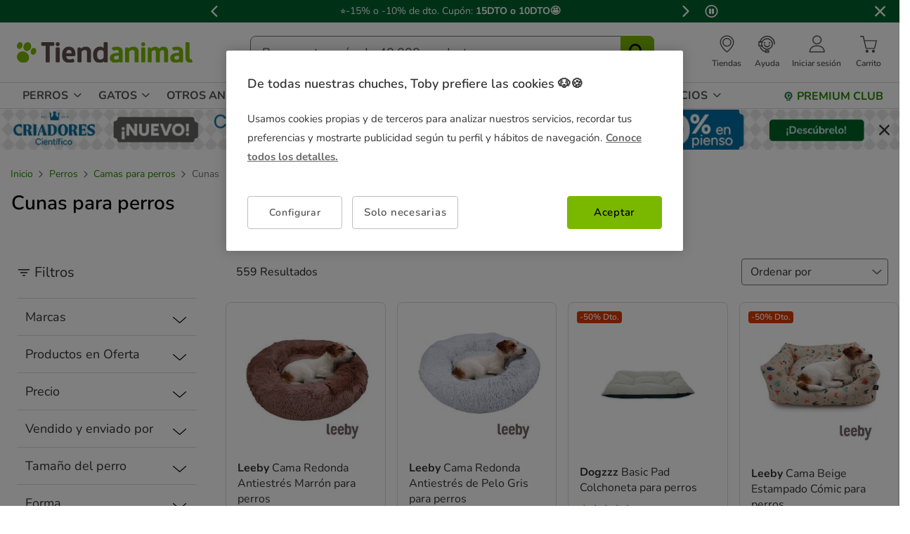

--- FILE ---
content_type: text/css
request_url: https://www.tiendanimal.es/on/demandware.static/Sites-TiendanimalES-Site/-/default/v1768968874401/css/smartbanner.css
body_size: 6170
content:
:root{--size-0:0px;--size-2:2px;--size-4:4px;--size-6:6px;--size-8:8px;--size-10:10px;--size-12:12px;--size-14:14px;--size-16:16px;--size-18:18px;--size-20:20px;--size-24:24px;--size-28:28px;--size-32:32px;--size-40:40px;--size-48:48px;--size-64:64px;--size-9999:9999px;--isk-primary-dark:#280;--isk-primary-main:#7ab800;--isk-primary-light:#f2fae6;--isk-secondary-dark:#00493d;--isk-secondary-main:#00632e;--isk-secondary-light:#ddf4db;--isk-third-main:#ff5412;--isk-third-light:#ffd178;--isk-extra-dark:#413936;--isk-extra-main:#5d4f4a;--isk-extra-extra:#00ddfa;--isk-extra-lighter:#fafafa;--isk-extra-light:#f6f6f6;--isk-extra-cielitolindo:#00ddfa;--isk-neutral-10:#dbdbdb;--isk-neutral-20:#b3b3b3;--isk-neutral-40:#757575;--isk-neutral-60:#555;--isk-neutral-80:#333;--isk-neutral-100:#000;--isk-neutral-05:#f6f6f6;--isk-neutral-00:#fff;--isk-info-dark:#3a70e2;--isk-info-main:#3396ff;--isk-info-light:#f1f8ff;--isk-success-dark:#0a8552;--isk-success-main:#40a574;--isk-success-light:#f2faf6;--isk-error-dark:#e72225;--isk-error-main:#ec5659;--isk-error-light:#fef2f2;--isk-warning-dark:#ff9500;--isk-warning-main:#ffb650;--isk-warning-light:#fff8eb;--isk-opacity-dark-0:#0000;--isk-opacity-dark-10:#0000001a;--isk-opacity-dark-20:#0003;--isk-opacity-dark-30:#0000004f;--isk-opacity-dark-45:#00000073;--base-first-layer-z-index:1000;--base-second-layer-z-index:1010;--base-third-layer-z-index:1020;--base-fourth-layer-z-index:1030;--middle-first-layer-z-index:2000;--middle-second-layer-z-index:2010;--middle-third-layer-z-index:2020;--middle-fourth-layer-z-index:2030;--top-first-layer-z-index:3000;--top-second-layer-z-index:3010;--top-third-layer-z-index:3020;--top-fourth-layer-z-index:3030;--isk-spacing-xxstrasmall:0.25rem;--isk-spacing-xtrasmall:0.5rem;--isk-spacing-small:1rem;--isk-spacing-medium:1.5rem;--isk-spacing-large:2rem;--isk-spacing-xtralarge:2.5rem;--isk-spacing-xxtralarge:3rem;--isk-spacing-xxxtralarge:3.5rem;--isk-spacing-xxxxtralarge:4rem;--font-size-0:12;--font-size-1:14;--font-size-2:16;--font-size-3:18;--font-size-4:20;--font-size-5:22;--font-size-6:24;--font-size-7:28;--font-size-8:32;--font-size-9:32;--font-size-10:33;--font-size-body-xs:0.75rem;--font-size-body-small:0.875rem;--font-size-body-medium:1rem;--font-size-body-large:1.125rem;--font-size-body-extralarge:1.25rem;--font-size-heading-xs:1rem;--font-size-heading-small:1.375rem;--font-size-heading-medium:1.5rem;--font-size-heading-large:1.75rem;--font-size-heading-extralarge:2rem;--font-size-button-large:1.125rem;--font-size-button-medium:1rem;--font-size-button-small:0.875rem;--isk-font-size-0:var(--font-size-0);--isk-font-size-1:var(--font-size-1);--isk-font-size-2:var(--font-size-2);--isk-font-size-3:var(--font-size-3);--isk-font-size-4:var(--font-size-4);--isk-font-size-5:var(--font-size-5);--isk-font-size-6:var(--font-size-6);--isk-font-size-7:var(--font-size-7);--isk-font-size-8:var(--font-size-8);--isk-font-size-9:var(--font-size-9);--isk-font-size-10:var(--font-size-10);--isk-font-size-body-xs:var(--font-size-body-xs);--isk-font-size-body-small:var(--font-size-body-small);--isk-font-size-body-medium:var(--font-size-body-medium);--isk-font-size-body-large:var(--font-size-body-large);--isk-font-size-body-extralarge:var(--font-size-body-extralarge);--isk-font-size-heading-xs:var(--font-size-heading-xs);--isk-font-size-heading-small:var(--font-size-heading-small);--isk-font-size-heading-medium:var(--font-size-heading-medium);--isk-font-size-heading-large:var(--font-size-heading-large);--isk-font-size-heading-extralarge:var(--font-size-heading-extralarge);--isk-font-size-button-large:var(--font-size-button-large);--isk-font-size-button-medium:var(--font-size-button-medium);--isk-font-size-button-small:var(--font-size-button-small);--color-black-alpha-05:#0000000d;--color-black-alpha-10:#0000001a;--color-black-alpha-20:#0003;--color-black-alpha-40:#0006;--color-black-alpha-60:#0009;--color-black-alpha-80:#000c;--color-scarlet-100:#ffedf0;--color-scarlet-200:#ffc3c5;--color-scarlet-300:#ffabb7;--color-scarlet-400:#e75354;--color-scarlet-600:#b51416;--color-scarlet-700:#980f10;--color-scarlet-800:#6b0607;--color-scarlet-900:#360a0a;--color-scarlet-default:#cc292b;--color-clown-fish-dark:#a33206;--color-clown-fish-darker:#5d4f4a;--color-clown-fish-default:#ff5512;--color-clown-fish-light:#ffac8c;--color-clown-fish-lighter:#fff0eb;--color-cornflower-dark:#3a70e2;--color-cornflower-default:#5dabff;--color-cornflower-light:#f1f8ff;--color-cornflower-dark-info:#1967d2;--color-ficus-dark:#00493d;--color-ficus-default:#00632e;--color-ficus-light:#ddf4db;--color-mint-dark:#2e5f50;--color-mint-default:#b9eddd;--color-mint-light:#ebfff9;--color-neutral-100:#dbdbdb;--color-neutral-200:#b3b3b3;--color-neutral-400:#777;--color-neutral-50:#f6f6f6;--color-neutral-600:#555;--color-neutral-800:#333;--color-neutral-black:#000;--color-neutral-white:#fff;--color-olive-dark:#4c9701;--color-olive-darker:#280;--color-olive-default:#7ab800;--color-olive-light:#98dc11;--color-olive-lighter:#f8ffeb;--color-pale-turquoise-dark:#033b40;--color-pale-turquoise-default:#b9e9ed;--color-pale-turquoise-light:#ebfdff;--color-sand-dark:#fabf4d;--color-sand-darker:#d7981e;--color-sand-default:#fde1ab;--color-sand-light:#ffecc8;--color-sand-lighter:#fff8eb;--color-tomato-dark:#9f1f1f;--color-tomato-default:#ec5659;--color-tomato-light:#fef2f2;--color-tomato-error-dark:#e2000d;--color-vitamin-c-dark:#cf7c09;--color-vitamin-c-default:#ff9500;--color-vitamin-c-light:#fff8eb;--color-wakame-dark:#0a8552;--color-wakame-medium-dark:#40a574;--color-wakame-default:#47b881;--color-wakame-light:#f2faf6;--color-white-alpha-04:#fff;--color-white-alpha-10:#ffffff1a;--color-white-alpha-20:#fff3;--color-white-alpha-40:#fff6;--color-white-alpha-60:#fff9;--color-white-alpha-80:#fffc;--color-yellow-dark:#3d3900;--color-yellow-default:#ffec00;--color-yellow-light:#fffdeb;--color-yellow-mustard:#dba204;--color-yellow-pastel:#fff696;--color-yellow-sinopia:#db3a00;--small-mobile:374px;--until-mobile:478px;--mobile:479px;--until-tablet:768px;--tablet:769px;--touch:1023px;--since-desktop:1024px;--desktop:1199px;--widescreen:1200px;--full-hd:1408px;--bootstrap-small:576px;--bootstrap-medium:768px;--bootstrap-large:992px;--bootstrap-extra-large:1200px;--bootstrap-extra-extra-large:1400px;--font-weights-regular:400;--font-weights-semi:600;--font-weights-bold:700;--font-weights-nunito-0:regular;--font-weights-nunito-1:semibold;--font-weights-nunito-2:bold;--isk-font-weights-regular:var(--font-weights-regular);--isk-font-weights-semi:var(--font-weights-semi);--isk-font-weights-bold:var(--font-weights-bold);--isk-font-weights-nunito-0:var(--font-weights-nunito-0);--isk-font-weights-nunito-1:var(--font-weights-nunito-1);--isk-font-weights-nunito-2:var(--font-weights-nunito-2);--line-height-body-xs:1.063rem;--line-height-body-small:1.125rem;--line-height-body-medium:1.375rem;--line-height-body-large:1.5rem;--line-height-body-extralarge:1.625rem;--line-height-heading-xs:1rem;--line-height-heading-small:1.875rem;--line-height-heading-medium:2rem;--line-height-heading-large:2.375rem;--line-height-heading-extralarge:2.75rem;--line-height-button-large:1.5rem;--line-height-button-medium:1.375rem;--line-height-button-small:1.25rem;--letter-spacing-button-large:0.9px;--letter-spacing-button-medium:0.8px;--letter-spacing-button-small:0.7px;--font-families-nunito:"Nunito";--font-families-opensans:"Open Sans";--font-families-nexa:"Nexa";--font-families-poppins:"Poppins";--font-families-icons:"Iskaypet Icons";--font-families-default:-apple-system,blinkmacsystemfont,"Segoe UI",roboto,helvetica,arial,sans-serif,"Apple Color Emoji","Segoe UI Emoji","Segoe UI Symbol";--isk-font-families-nunito:var(--font-families-nunito);--isk-font-families-opensans:var(--font-families-opensans);--isk-font-families-nexa:var(--font-families-nexa);--isk-font-families-poppins:var(--font-families-poppins);--isk-font-families-icons:var(--font-families-icons);--isk-font-families-default:var(--font-families-default);--isk-border-radius-small:0.25rem;--isk-border-radius-medium:0.375rem;--isk-border-radius-xtralarge:0.5rem;--isk-border-radius-rounded:6.25rem;--filter-primary-dark:brightness(0) saturate(100%) invert(33%) sepia(22%) saturate(5766%) hue-rotate(75deg) brightness(97%) contrast(104%);--filter-primary-main:brightness(0) saturate(100%) invert(74%) sepia(34%) saturate(5977%) hue-rotate(39deg) brightness(94%) contrast(101%);--filter-primary-light:brightness(0) saturate(100%) invert(95%) sepia(6%) saturate(528%) hue-rotate(47deg) brightness(105%) contrast(96%);--filter-secondary-dark:brightness(0) saturate(100%) invert(15%) sepia(73%) saturate(2548%) hue-rotate(156deg) brightness(89%) contrast(106%);--filter-secondary-main:brightness(0) saturate(100%) invert(18%) sepia(87%) saturate(2444%) hue-rotate(142deg) brightness(89%) contrast(101%);--filter-secondary-light:brightness(0) saturate(100%) invert(89%) sepia(9%) saturate(470%) hue-rotate(68deg) brightness(109%) contrast(91%);--filter-third-main:brightness(0) saturate(100%) invert(45%) sepia(97%) saturate(3228%) hue-rotate(351deg) brightness(99%) contrast(104%);--filter-third-light:brightness(0) saturate(100%) invert(89%) sepia(99%) saturate(7492%) hue-rotate(311deg) brightness(107%) contrast(105%);--filter-extra-dark:brightness(0) saturate(100%) invert(20%) sepia(9%) saturate(643%) hue-rotate(331deg) brightness(94%) contrast(88%);--filter-extra-main:brightness(0) saturate(100%) invert(30%) sepia(8%) saturate(833%) hue-rotate(330deg) brightness(100%) contrast(90%);--filter-extra-extra:brightness(0) saturate(100%) invert(70%) sepia(49%) saturate(4320%) hue-rotate(146deg) brightness(106%) contrast(105%);--filter-extra-lighter:brightness(0) saturate(100%) invert(94%) sepia(100%) saturate(1%) hue-rotate(354deg) brightness(106%) contrast(96%);--filter-extra-light:brightness(0) saturate(100%) invert(100%) sepia(57%) saturate(4%) hue-rotate(109deg) brightness(111%) contrast(93%);--filter-neutral-10:brightness(0) saturate(100%) invert(97%) sepia(38%) saturate(18%) hue-rotate(296deg) brightness(90%) contrast(91%);--filter-neutral-20:brightness(0) saturate(100%) invert(78%) sepia(11%) saturate(14%) hue-rotate(343deg) brightness(91%) contrast(89%);--filter-neutral-40:brightness(0) saturate(100%) invert(49%) sepia(8%) saturate(23%) hue-rotate(314deg) brightness(92%) contrast(94%);--filter-neutral-60:brightness(0) saturate(100%) invert(32%) sepia(10%) saturate(27%) hue-rotate(56deg) brightness(99%) contrast(94%);--filter-neutral-80:brightness(0) saturate(100%) invert(14%) sepia(32%) saturate(10%) hue-rotate(104deg) brightness(105%) contrast(88%);--filter-neutral-100:brightness(0) saturate(100%);--filter-neutral-05:brightness(0) saturate(100%) invert(99%) sepia(8%) saturate(196%) hue-rotate(211deg) brightness(110%) contrast(93%);--filter-neutral-00:brightness(0) saturate(100%) invert(100%) sepia(0%) saturate(7500%) hue-rotate(147deg) brightness(94%) contrast(114%);--filter-info-dark:brightness(0) saturate(100%) invert(37%) sepia(61%) saturate(4103%) hue-rotate(212deg) brightness(97%) contrast(83%);--filter-info-main:brightness(0) saturate(100%) invert(62%) sepia(53%) saturate(1645%) hue-rotate(185deg) brightness(100%) contrast(103%);--filter-info-light:brightness(0) saturate(100%) invert(100%) sepia(22%) saturate(3352%) hue-rotate(177deg) brightness(103%) contrast(101%);--filter-success-dark:brightness(0) saturate(100%) invert(41%) sepia(100%) saturate(385%) hue-rotate(103deg) brightness(97%) contrast(94%);--filter-success-main:brightness(0) saturate(100%) invert(95%) sepia(6%) saturate(4441%) hue-rotate(77deg) brightness(76%) contrast(84%);--filter-success-light:brightness(0) saturate(100%) invert(92%) sepia(4%) saturate(494%) hue-rotate(81deg) brightness(110%) contrast(96%);--filter-error-dark:brightness(0) saturate(100%) invert(37%) sepia(82%) saturate(3995%) hue-rotate(338deg) brightness(88%) contrast(111%);--filter-error-main:brightness(0) saturate(100%) invert(41%) sepia(22%) saturate(4621%) hue-rotate(329deg) brightness(100%) contrast(85%);--filter-error-light:brightness(0) saturate(100%) invert(99%) sepia(12%) saturate(1645%) hue-rotate(294deg) brightness(105%) contrast(99%);--filter-warning-dark:brightness(0) saturate(100%) invert(76%) sepia(70%) saturate(4326%) hue-rotate(358deg) brightness(100%) contrast(107%);--filter-warning-main:brightness(0) saturate(100%) invert(90%) sepia(11%) saturate(7031%) hue-rotate(321deg) brightness(107%) contrast(103%);--filter-warning-light:brightness(0) saturate(100%) invert(94%) sepia(11%) saturate(837%) hue-rotate(310deg) brightness(108%) contrast(103%);--isk-gap-xxs:var(--size-4,4px);--isk-gap-xs:var(--size-6,6px);--isk-gap-s:var(--size-8,8px);--isk-gap-m:var(--size-12,12px);--isk-gap-l:var(--size-16,16px);--isk-gap-xl:var(--size-24,24px);--isk-gap-xxl:var(--size-32,32px);--isk-gap-xxxl:var(--size-64,64px);--isk-sizes-none:var(--size-0,0px);--isk-sizes-xxs:var(--size-4,4px);--isk-sizes-xs:var(--size-8,8px);--isk-sizes-s:var(--size-12,12px);--isk-sizes-m:var(--size-16,16px);--isk-sizes-l:var(--size-24,24px);--isk-sizes-xl:var(--size-32,32px);--isk-sizes-xxl:var(--size-64,64px);--isk-color-bg-default:var(--color-neutral-white,#fff);--isk-color-bg-default-invert:var(--color-neutral-800,#333);--isk-color-bg-error:var(--color-tomato-default,#ec5659);--isk-color-bg-error-hover:var(--color-tomato-dark,#9f1f1f);--isk-color-bg-error-muted:var(--color-tomato-light,#fef2f2);--isk-color-bg-input:var(--color-neutral-white,#fff);--isk-color-bg-input-disabled:var(--color-neutral-100,#dbdbdb);--isk-color-bg-input-focus:var(--color-neutral-white,#fff);--isk-color-bg-primary:var(--color-scarlet-default,#cc292b);--isk-color-bg-primary-active:var(--color-scarlet-600,#b51416);--isk-color-bg-primary-disabled:var(--color-scarlet-200,#ffc3c5);--isk-color-bg-primary-hover:var(--color-scarlet-700,#980f10);--isk-color-bg-primary-muted:var(--color-scarlet-100,#ffedf0);--isk-color-bg-primary-subtle:var(--color-scarlet-400,#e75354);--isk-color-bg-primary-subtle-hover:var(--color-scarlet-600,#b51416);--isk-color-bg-secondary:var(--color-neutral-white,#fff);--isk-color-bg-secondary-active:var(--color-neutral-400,#777);--isk-color-bg-secondary-disabled:var(--color-neutral-400,#777);--isk-color-bg-secondary-hover:var(--color-neutral-50,#f6f6f6);--isk-color-bg-secondary-muted:var(--color-neutral-50,#f6f6f6);--isk-color-bg-secondary-subtle:var(--color-neutral-100,#dbdbdb);--isk-color-bg-secondary-subtle-hover:var(--color-neutral-200,#b3b3b3);--isk-color-bg-success:var(--color-wakame-default,#47b881);--isk-color-bg-success-hover:var(--color-wakame-dark,#0a8552);--isk-color-bg-success-muted:var(--color-wakame-light,#f2faf6);--isk-color-bg-transparent-primary:var(--color-black-alpha-60,#0009);--isk-color-bg-transparent-primary-muted:var( --color-black-alpha-05,#0000000d );--isk-color-bg-transparent-primary-subtle:var(--color-black-alpha-20,#0003);--isk-color-bg-transparent-secondary:var(--color-white-alpha-80,#fffc);--isk-color-bg-transparent-secondary-muted:var(--color-white-alpha-04,#fff);--isk-color-bg-transparent-secondary-subtle:var( --color-white-alpha-40,#fff6 );--isk-color-bg-warning:var(--color-vitamin-c-default,#ff9500);--isk-color-bg-warning-hover:var(--color-vitamin-c-dark,#cf7c09);--isk-color-bg-warning-muted:var(--color-vitamin-c-light,#fff8eb);--isk-color-border-default:var(--color-neutral-100,#dbdbdb);--isk-color-border-error:var(--color-tomato-default,#ec5659);--isk-color-border-inactive:var(--color-neutral-100,#dbdbdb);--isk-color-border-info:var(--color-cornflower-default,#5dabff);--isk-color-border-input:var(--color-neutral-400,#777);--isk-color-border-input-disabled:var(--color-neutral-400,#777);--isk-color-border-input-focus:var(--color-cornflower-default,#5dabff);--isk-color-border-primary:var(--color-scarlet-default,#cc292b);--isk-color-border-primary-active:var(--color-scarlet-600,#b51416);--isk-color-border-primary-disabled:var(--color-scarlet-200,#ffc3c5);--isk-color-border-primary-focus:var(--color-cornflower-default,#5dabff);--isk-color-border-primary-hover:var(--color-scarlet-700,#980f10);--isk-color-border-primary-subtle:var(--color-scarlet-400,#e75354);--isk-color-border-primary-subtle-hover:var(--color-scarlet-600,#b51416);--isk-color-border-secondary:var(--color-scarlet-default,#cc292b);--isk-color-border-secondary-active:var(--color-scarlet-600,#b51416);--isk-color-border-secondary-disabled:var(--color-scarlet-200,#ffc3c5);--isk-color-border-secondary-focus:var(--color-cornflower-default,#5dabff);--isk-color-border-secondary-hover:var(--color-scarlet-default,#cc292b);--isk-color-border-secondary-subtle:var(--color-scarlet-400,#e75354);--isk-color-border-secondary-subtle-hover:var(--color-scarlet-600,#b51416);--isk-color-border-strong:var(--color-neutral-400,#777);--isk-color-border-subtle:var(--color-neutral-50,#f6f6f6);--isk-color-border-success:var(--color-wakame-default,#47b881);--isk-color-border-warning:var(--color-vitamin-c-default,#ff9500);--isk-color-icon-default:var(--color-neutral-800,#333);--isk-color-icon-error:var(--color-tomato-default,#ec5659);--isk-color-icon-inactive:var(--color-neutral-400,#777);--isk-color-icon-info:var(--color-cornflower-default,#5dabff);--isk-color-icon-inverted:var(--color-neutral-white,#fff);--isk-color-icon-muted:var(--color-neutral-600,#555);--isk-color-icon-primary:var(--color-scarlet-default,#cc292b);--isk-color-icon-primary-active:var(--color-scarlet-600,#b51416);--isk-color-icon-primary-disabled:var(--color-scarlet-200,#ffc3c5);--isk-color-icon-primary-hover:var(--color-scarlet-700,#980f10);--isk-color-icon-success:var(--color-wakame-default,#47b881);--isk-color-icon-warning:var(--color-vitamin-c-default,#ff9500);--isk-color-text-brand-primary:var(--color-scarlet-default,#cc292b);--isk-color-text-brand-primary-active:var(--color-scarlet-600,#b51416);--isk-color-text-brand-primary-disabled:var(--color-scarlet-200,#ffc3c5);--isk-color-text-brand-primary-hover:var(--color-scarlet-700,#980f10);--isk-color-text-error:var(--color-tomato-default,#ec5659);--isk-color-text-inactive:var(--color-neutral-200,#b3b3b3);--isk-color-text-info:var(--color-cornflower-default,#5dabff);--isk-color-text-invert:var(--color-neutral-white,#fff);--isk-color-text-link-primary:var(--color-cornflower-default,#5dabff);--isk-color-text-link-primary-hover:var(--color-cornflower-dark,#3a70e2);--isk-color-text-muted:var(--color-neutral-400,#777);--isk-color-text-primary:var(--color-neutral-black,#000);--isk-color-text-secondary:var(--color-neutral-800,#333);--isk-color-text-subtle:var(--color-neutral-600,#555);--isk-color-text-success:var(--color-wakame-default,#47b881);--isk-color-text-warning:var(--color-vitamin-c-default,#ff9500);--isk-color-bg-info:var(--color-cornflower-default,#5dabff);--isk-color-bg-info-hover:var(--color-cornflower-dark,#3a70e2);--isk-color-bg-info-muted:var(--color-cornflower-light,#f1f8ff);--isk-color-bg-info-light:var(--color-cornflower-light,#f1f8ff);--isk-color-text-dark-info:var(--color-cornflower-dark,#1967d2);--isk-color-bg-success-light:var(--color-success-light,#f2faf6);--isk-color-text-success-light:var(--color-wakame-dark,#0a8552);--isk-color-bg-danger-light:var(--color-tomato-light,#fef2f2);--isk-color-text-danger-light:var(--color-tomato-error-dark,#e2000d);--isk-color-bg-info-neutral-light:var(--color-neutral-50,#f6f6f6);--isk-color-text-neutral-light:var(--color-neutral-800,#333);--isk-radius-none:var(--size-0,0px);--isk-radius-subtle:var(--size-2,2px);--isk-radius-secondary:var(--size-4,4px);--isk-radius-primary:var(--size-8,8px);--isk-radius-strong:var(--size-12,12px);--isk-radius-heavy:var(--size-24,24px);--isk-radius-rounded:var(--size-9999,9999px);--isk-padding-none:var(--size-0,0px);--isk-padding-tight:var(--size-2,2px);--isk-padding-compact:var(--size-4,4px);--isk-padding-default:var(--size-8,8px);--isk-padding-decimal:var(--size-10,10px);--isk-padding-comfortable:var(--size-12,12px);--isk-padding-cosy:var(--size-14,14px);--isk-padding-spacious:var(--size-16,16px);--isk-padding-broad:var(--size-18,18px);--isk-padding-baggy:var(--size-24,24px);--isk-padding-page-edge:var(--size-64,64px);--main-font-family:var(--font-families-nunito),var(--font-families-default)}.is-fully-clickable{position:relative}.is-fully-clickable__link:before{content:"";inset:0;position:absolute;z-index:1000}.is-only-screen-reader{left:0;position:absolute;z-index:1000}.is-only-screen-reader .is-label{display:none}.is-only-screen-reader:focus .is-label{display:-webkit-box;display:-ms-flexbox;display:flex}.is-read-only{height:1px;margin:-1px;overflow:hidden;padding:0;position:absolute;width:1px;clip:rect(0,0,0,0);border:0}.is-loading{opacity:.3;pointer-events:none;-ms-touch-action:none;touch-action:none;-webkit-transition:opacity .3s ease;transition:opacity .3s ease}.is-loading,.is-loading:hover{cursor:not-allowed!important}@-webkit-keyframes heart{0%,17.5%{font-size:.5rem}}@keyframes heart{0%,17.5%{font-size:.5rem}}@-webkit-keyframes bubble{15%{border-color:#ffd178;border-width:2.25rem;-webkit-transform:scale(1);transform:scale(1)}30%,to{border-color:#ffd178;border-width:0;-webkit-transform:scale(1);transform:scale(1)}}@keyframes bubble{15%{border-color:#ffd178;border-width:2.25rem;-webkit-transform:scale(1);transform:scale(1)}30%,to{border-color:#ffd178;border-width:0;-webkit-transform:scale(1);transform:scale(1)}}@-webkit-keyframes sparkles{0%,20%{opacity:0}25%{-webkit-box-shadow:.3247595264rem -2.4375rem 0 0 #ff8080,-.3247595264rem -2.0625rem 0 0 #ffed80,2.1081984913rem -1.26584917rem 0 0 #ffed80,1.4100431798rem -1.5398549383rem 0 0 #a4ff80,2.3041209928rem .8590119036rem 0 0 #a4ff80,2.083054612rem .1423322992rem 0 0 #80ffc8,.7649933912rem 2.3370194931rem 0 0 #80ffc8,1.1874834348rem 1.7173404124rem 0 0 #80c8ff,-1.350189837rem 2.0552037379rem 0 0 #80c8ff,-.6022869891rem 1.9991561677rem 0 0 #a480ff,-2.4486525791rem .2257776495rem 0 0 #a480ff,-1.9385230257rem .7755665533rem 0 0 #ff80ed,-1.7032299857rem -1.773663614rem 0 0 #ff80ed,-1.8150116854rem -1.0320404943rem 0 0 #ff8080;box-shadow:.3247595264rem -2.4375rem 0 0 #ff8080,-.3247595264rem -2.0625rem 0 0 #ffed80,2.1081984913rem -1.26584917rem 0 0 #ffed80,1.4100431798rem -1.5398549383rem 0 0 #a4ff80,2.3041209928rem .8590119036rem 0 0 #a4ff80,2.083054612rem .1423322992rem 0 0 #80ffc8,.7649933912rem 2.3370194931rem 0 0 #80ffc8,1.1874834348rem 1.7173404124rem 0 0 #80c8ff,-1.350189837rem 2.0552037379rem 0 0 #80c8ff,-.6022869891rem 1.9991561677rem 0 0 #a480ff,-2.4486525791rem .2257776495rem 0 0 #a480ff,-1.9385230257rem .7755665533rem 0 0 #ff80ed,-1.7032299857rem -1.773663614rem 0 0 #ff80ed,-1.8150116854rem -1.0320404943rem 0 0 #ff8080;opacity:1}}@keyframes sparkles{0%,20%{opacity:0}25%{-webkit-box-shadow:.3247595264rem -2.4375rem 0 0 #ff8080,-.3247595264rem -2.0625rem 0 0 #ffed80,2.1081984913rem -1.26584917rem 0 0 #ffed80,1.4100431798rem -1.5398549383rem 0 0 #a4ff80,2.3041209928rem .8590119036rem 0 0 #a4ff80,2.083054612rem .1423322992rem 0 0 #80ffc8,.7649933912rem 2.3370194931rem 0 0 #80ffc8,1.1874834348rem 1.7173404124rem 0 0 #80c8ff,-1.350189837rem 2.0552037379rem 0 0 #80c8ff,-.6022869891rem 1.9991561677rem 0 0 #a480ff,-2.4486525791rem .2257776495rem 0 0 #a480ff,-1.9385230257rem .7755665533rem 0 0 #ff80ed,-1.7032299857rem -1.773663614rem 0 0 #ff80ed,-1.8150116854rem -1.0320404943rem 0 0 #ff8080;box-shadow:.3247595264rem -2.4375rem 0 0 #ff8080,-.3247595264rem -2.0625rem 0 0 #ffed80,2.1081984913rem -1.26584917rem 0 0 #ffed80,1.4100431798rem -1.5398549383rem 0 0 #a4ff80,2.3041209928rem .8590119036rem 0 0 #a4ff80,2.083054612rem .1423322992rem 0 0 #80ffc8,.7649933912rem 2.3370194931rem 0 0 #80ffc8,1.1874834348rem 1.7173404124rem 0 0 #80c8ff,-1.350189837rem 2.0552037379rem 0 0 #80c8ff,-.6022869891rem 1.9991561677rem 0 0 #a480ff,-2.4486525791rem .2257776495rem 0 0 #a480ff,-1.9385230257rem .7755665533rem 0 0 #ff80ed,-1.7032299857rem -1.773663614rem 0 0 #ff80ed,-1.8150116854rem -1.0320404943rem 0 0 #ff8080;opacity:1}}.smartbanner{background:#f3f3f3;height:84px;left:0;overflow-x:hidden;position:absolute;top:0;width:100%}.smartbanner__exit{border:0;display:block;height:12px;left:9px;margin:0;position:absolute;text-align:center;top:calc(50% - 6px);width:12px}.smartbanner__exit:after,.smartbanner__exit:before{background:#767676;content:" ";height:12px;position:absolute;width:1px}.smartbanner__exit:before{-webkit-transform:rotate(45deg);transform:rotate(45deg)}.smartbanner__exit:after{-webkit-transform:rotate(-45deg);transform:rotate(-45deg)}.smartbanner__icon{background-size:64px 64px;border-radius:15px;left:30px;width:64px}.smartbanner__icon,.smartbanner__info{height:64px;position:absolute;top:10px}.smartbanner__info{display:-webkit-box;display:-ms-flexbox;display:flex;left:104px;overflow-y:hidden;width:60%;-webkit-box-align:center;-ms-flex-align:center;align-items:center;color:#000}.smartbanner__info__title{font-size:14px}.smartbanner__info__author,.smartbanner__info__rating{font-size:12px}.smartbanner__button{background:#f3f3f3;border-radius:5px;color:#1474fc;display:block;font-size:13px;min-width:10%;padding:0 10px;position:absolute;right:10px;text-align:center;text-decoration:none;top:32px;z-index:1}.smartbanner__button__label{text-align:center}.smartbanner.smartbanner--android{background:#3d3d3d url("[data-uri]");-webkit-box-shadow:inset 0 4px 0 #88b131;box-shadow:inset 0 4px 0 #88b131}.smartbanner.smartbanner--android .smartbanner__exit{background:#1c1e21;border-radius:14px;-webkit-box-shadow:inset 0 1px 2px rgba(0,0,0,.8),0 1px 1px hsla(0,0%,100%,.3);box-shadow:inset 0 1px 2px rgba(0,0,0,.8),0 1px 1px hsla(0,0%,100%,.3);color:#b1b1b3;font-family:ArialRoundedMTBold,Arial;font-size:20px;height:17px;left:6px;line-height:17px;margin-right:7px;text-shadow:0 1px 1px #000;width:17px}.smartbanner.smartbanner--android .smartbanner__exit:after,.smartbanner.smartbanner--android .smartbanner__exit:before{background:#b1b1b3;height:11px;left:8px;top:3px;width:2px}.smartbanner.smartbanner--android .smartbanner__exit:active,.smartbanner.smartbanner--android .smartbanner__exit:hover{color:#eee}.smartbanner.smartbanner--android .smartbanner__icon{background-color:transparent;-webkit-box-shadow:none;box-shadow:none}.smartbanner.smartbanner--android .smartbanner__info{color:#ccc;text-shadow:0 1px 2px #000}.smartbanner.smartbanner--android .smartbanner__info__title{color:#fff;font-weight:700}.smartbanner.smartbanner--android .smartbanner__button{background:none;border-radius:0;-webkit-box-shadow:0 0 0 1px #333,0 0 0 2px #dddcdc;box-shadow:0 0 0 1px #333,0 0 0 2px #dddcdc;color:#d1d1d1;font-size:14px;font-weight:700;min-width:12%;padding:0;right:20px;top:30px}.smartbanner.smartbanner--android .smartbanner__button:active,.smartbanner.smartbanner--android .smartbanner__button:hover{background:none}.smartbanner.smartbanner--android .smartbanner__button__label{background:#42b6c9;background:-webkit-gradient(linear,left top,left bottom,from(#42b6c9),to(#39a9bb));background:linear-gradient(180deg,#42b6c9,#39a9bb);-webkit-box-shadow:none;box-shadow:none;display:block;line-height:24px;padding:0 10px;text-align:center;text-shadow:none;text-transform:none}.smartbanner.smartbanner--android .smartbanner__button__label:active,.smartbanner.smartbanner--android .smartbanner__button__label:hover{background:#2ac7e1}@-webkit-keyframes spinner-border{to{-webkit-transform:rotate(1turn);transform:rotate(1turn)}}@keyframes spinner-border{to{-webkit-transform:rotate(1turn);transform:rotate(1turn)}}@-webkit-keyframes touch-notification-slide-up-down{0%,to{height:0}10%,90%{height:6.618rem}}@keyframes touch-notification-slide-up-down{0%,to{height:0}10%,90%{height:6.618rem}}@-webkit-keyframes touch-notification-slide-up{0%{height:0}to{height:6.618rem}}@keyframes touch-notification-slide-up{0%{height:0}to{height:6.618rem}}.mvb-0,.mvl-0,.mvr-0,.mvt-0{position:relative;top:0}.smartbanner.smartbanner--android{-webkit-animation:touch-notification-slide-up 2s ease forwards;animation:touch-notification-slide-up 2s ease forwards;background:#fff;bottom:0;-webkit-box-shadow:inset 0 2px 0 #cc1d27;box-shadow:inset 0 2px 0 #cc1d27;height:6.618rem;padding-left:0;padding-right:0;position:fixed;top:auto;z-index:999}.smartbanner.smartbanner--android .smartbanner__exit{background:none;border-radius:none;-webkit-box-shadow:none;box-shadow:none;font-size:5rem;height:1rem;left:auto;line-height:1.063rem;margin-right:0;right:.75rem;text-shadow:none;top:calc(15% - .375rem);width:1rem}.smartbanner.smartbanner--android .smartbanner__exit:after,.smartbanner.smartbanner--android .smartbanner__exit:before{background:#555;height:1.25rem;left:.5rem;top:.188rem;width:.125rem}.smartbanner.smartbanner--android .smartbanner__icon{background-repeat:no-repeat;background-size:cover;border:.063rem solid #d3d3d3;height:5rem;left:.75rem;top:.875rem;width:5rem}.smartbanner.smartbanner--android .smartbanner__button{-webkit-box-shadow:none;box-shadow:none;color:#ecf4f9;font-weight:600;right:.75rem;top:2.8rem}.smartbanner.smartbanner--android .smartbanner__button__label{background:#cc1d27;border-radius:20px;font-size:.813rem;font-style:normal;font-weight:600;line-height:1.125rem;padding:.375rem .969rem}.smartbanner.smartbanner--android .smartbanner__button__label:active,.smartbanner.smartbanner--android .smartbanner__button__label:hover{background:#cc1d27}.smartbanner.smartbanner--android .smartbanner__info{height:auto;left:6.5rem;top:1rem;-webkit-box-align:unset;-ms-flex-align:unset;align-items:unset;color:#333;text-shadow:none;width:65%}.smartbanner.smartbanner--android .smartbanner__info>div:first-of-type{display:-webkit-box;display:-ms-flexbox;display:flex;-webkit-box-orient:vertical;-webkit-box-direction:normal;-ms-flex-direction:column;flex-direction:column;-webkit-box-pack:justify;-ms-flex-pack:justify;height:100%;justify-content:space-between;width:100%}.smartbanner.smartbanner--android .smartbanner__info__title{-webkit-box-ordinal-group:2;-ms-flex-order:1;color:#333;font-size:1rem;line-height:1.5rem;order:1;overflow:hidden;text-overflow:ellipsis;white-space:nowrap;width:100%}.smartbanner.smartbanner--android .smartbanner__info__price{display:none!important}.smartbanner.smartbanner--android .smartbanner__info__author{-webkit-box-ordinal-group:4;-ms-flex-order:3;font-size:.813rem;line-height:1.125rem;max-height:-webkit-fit-content;max-height:-moz-fit-content;max-height:fit-content;max-width:11rem;order:3}@media(max-width:375px){.smartbanner.smartbanner--android .smartbanner__info__author{max-width:10rem}}.smartbanner.smartbanner--android{-webkit-box-shadow:inset 0 2px 0 #7ab800;box-shadow:inset 0 2px 0 #7ab800}.smartbanner.smartbanner--android .smartbanner__button{color:#000}.smartbanner.smartbanner--android .smartbanner__button__label,.smartbanner.smartbanner--android .smartbanner__button__label:active,.smartbanner.smartbanner--android .smartbanner__button__label:hover{background:#7ab800}

--- FILE ---
content_type: text/css
request_url: https://www.tiendanimal.es/on/demandware.static/Sites-TiendanimalES-Site/-/default/v1768968874401/css/search.css
body_size: 9877
content:
@-webkit-keyframes heart{0%,17.5%{font-size:.5rem}}@-webkit-keyframes bubble{15%{border-color:#ffd178;border-width:2.25rem;-webkit-transform:scale(1);transform:scale(1)}30%,to{border-color:#ffd178;border-width:0;-webkit-transform:scale(1);transform:scale(1)}}@-webkit-keyframes sparkles{0%,20%{opacity:0}25%{-webkit-box-shadow:.3247595264rem -2.4375rem 0 0 #ff8080,-.3247595264rem -2.0625rem 0 0 #ffed80,2.1081984913rem -1.26584917rem 0 0 #ffed80,1.4100431798rem -1.5398549383rem 0 0 #a4ff80,2.3041209928rem .8590119036rem 0 0 #a4ff80,2.083054612rem .1423322992rem 0 0 #80ffc8,.7649933912rem 2.3370194931rem 0 0 #80ffc8,1.1874834348rem 1.7173404124rem 0 0 #80c8ff,-1.350189837rem 2.0552037379rem 0 0 #80c8ff,-.6022869891rem 1.9991561677rem 0 0 #a480ff,-2.4486525791rem .2257776495rem 0 0 #a480ff,-1.9385230257rem .7755665533rem 0 0 #ff80ed,-1.7032299857rem -1.773663614rem 0 0 #ff80ed,-1.8150116854rem -1.0320404943rem 0 0 #ff8080;box-shadow:.3247595264rem -2.4375rem 0 0 #ff8080,-.3247595264rem -2.0625rem 0 0 #ffed80,2.1081984913rem -1.26584917rem 0 0 #ffed80,1.4100431798rem -1.5398549383rem 0 0 #a4ff80,2.3041209928rem .8590119036rem 0 0 #a4ff80,2.083054612rem .1423322992rem 0 0 #80ffc8,.7649933912rem 2.3370194931rem 0 0 #80ffc8,1.1874834348rem 1.7173404124rem 0 0 #80c8ff,-1.350189837rem 2.0552037379rem 0 0 #80c8ff,-.6022869891rem 1.9991561677rem 0 0 #a480ff,-2.4486525791rem .2257776495rem 0 0 #a480ff,-1.9385230257rem .7755665533rem 0 0 #ff80ed,-1.7032299857rem -1.773663614rem 0 0 #ff80ed,-1.8150116854rem -1.0320404943rem 0 0 #ff8080;opacity:1}}@font-face{font-display:swap;font-family:KwIcon;font-style:normal;font-weight:400;src:url(../fonts/KwIcon.eot?);src:url(../fonts/KwIcon.eot?#iefix) format("embedded-opentype"),url(../fonts/KwIcon.ttf) format("truetype"),url(../fonts/KwIcon.woff) format("woff"),url(../fonts/KwIcon.svg?#KwIcon) format("svg")}[class*=" kwicon-"],[class^=kwicon-]{font-family:KwIcon!important;speak:none;font-size:1.5em;font-style:normal;font-variant:normal;font-weight:400;line-height:1;text-transform:none}@media(min-width:992px){[class*=" kwicon-"],[class^=kwicon-]{font-size:2.5em}[class*=" kwicon-"].small,[class^=kwicon-].small{font-size:1.875em}}[class*=" kwicon-"].mini,[class^=kwicon-].mini{font-size:1.25em}.kwicon-add:before{content:""}.kwicon-arrowDown:before{content:""}.kwicon-arrowLeft:before{content:""}.kwicon-arrowRight:before{content:""}.kwicon-arrowUp:before{content:""}.kwicon-burger:before{content:""}.kwicon-card:before{content:""}.kwicon-cart:before{content:""}.kwicon-checkout:before{content:""}.kwicon-close:before{content:""}.kwicon-closeBig:before{content:""}.kwicon-cross:before{content:""}.kwicon-less:before{content:""}.kwicon-logo:before{content:""}.kwicon-phone:before{content:""}.kwicon-search:before{content:""}.kwicon-shipping:before{content:""}.kwicon-facebook:before{content:""}.kwicon-instagram:before{content:""}.kwicon-twitter:before{content:""}.kwicon-youtb:before{content:""}.kwicon-lnkd:before{content:""}.kwicon-starEmpty:before{content:""}.kwicon-starFull:before{content:""}.kwicon-starMiddle:before{content:""}.kwicon-store:before{content:""}.kwicon-user:before{content:""}.kwicon-bin:before{content:""}.kwicon-pickup:before{content:""}.kwicon-whatsapp:before{content:""}.kwicon-tiktok:before{content:""}.fa-star:before{content:""}.fa-star-half-o:before{content:""}.fa-star-o:before{content:""}.kwicon-shop:before{content:""}@font-face{font-display:swap;font-family:Nunito;font-style:normal;font-weight:400;src:url(../fonts/Nunito.woff2) format("woff2"),url(../fonts/Nunito.ttf) format("truetype");unicode-range:U+000-5ff}@font-face{font-display:swap;font-family:Nunito;font-style:normal;font-weight:600;src:url(../fonts/Nunito.woff2) format("woff2"),url(../fonts/Nunito.ttf) format("truetype");unicode-range:U+000-5ff}@font-face{font-display:swap;font-family:Nunito;font-style:normal;font-weight:700;src:url(../fonts/Nunito.woff2) format("woff2"),url(../fonts/Nunito.ttf) format("truetype");unicode-range:U+000-5ff}@font-face{font-display:swap;font-family:Iskaypet Icons;font-style:normal;font-weight:400;src:url(../fonts/icon-font-ta.ttf) format("truetype")}.swatch-circle-beige{background:beige;border:.063em solid rgba(0,0,0,.3);border-radius:1.25em;display:block;height:2.5em;position:relative;width:2.5em}.swatch-circle-beige.disabled{opacity:.2}.swatch-filter-beige{background:beige;background-color:beige;border:.063em solid rgba(0,0,0,.3);border-radius:.69em;display:block;height:1.38em;position:relative;width:1.38em}.swatch-filter-beige.disabled{opacity:.2}.swatch-circle-black{background:#000;border:.063em solid rgba(0,0,0,.3);border-radius:1.25em;display:block;height:2.5em;position:relative;width:2.5em}.swatch-circle-black.disabled{opacity:.2}.swatch-filter-black{background:#000;background-color:#000;border:.063em solid rgba(0,0,0,.3);border-radius:.69em;display:block;height:1.38em;position:relative;width:1.38em}.swatch-filter-black.disabled{opacity:.2}.swatch-circle-blue{background:#0070d2;border:.063em solid rgba(0,0,0,.3);border-radius:1.25em;display:block;height:2.5em;position:relative;width:2.5em}.swatch-circle-blue.disabled{opacity:.2}.swatch-filter-blue{background:#0070d2;background-color:#0070d2;border:.063em solid rgba(0,0,0,.3);border-radius:.69em;display:block;height:1.38em;position:relative;width:1.38em}.swatch-filter-blue.disabled{opacity:.2}.swatch-circle-brown{background:brown;border:.063em solid rgba(0,0,0,.3);border-radius:1.25em;display:block;height:2.5em;position:relative;width:2.5em}.swatch-circle-brown.disabled{opacity:.2}.swatch-filter-brown{background:brown;background-color:brown;border:.063em solid rgba(0,0,0,.3);border-radius:.69em;display:block;height:1.38em;position:relative;width:1.38em}.swatch-filter-brown.disabled{opacity:.2}.swatch-circle-green{background:#008827;border:.063em solid rgba(0,0,0,.3);border-radius:1.25em;display:block;height:2.5em;position:relative;width:2.5em}.swatch-circle-green.disabled{opacity:.2}.swatch-filter-green{background:#008827;background-color:#008827;border:.063em solid rgba(0,0,0,.3);border-radius:.69em;display:block;height:1.38em;position:relative;width:1.38em}.swatch-filter-green.disabled{opacity:.2}.swatch-circle-grey{background:#8f979d;border:.063em solid rgba(0,0,0,.3);border-radius:1.25em;display:block;height:2.5em;position:relative;width:2.5em}.swatch-circle-grey.disabled{opacity:.2}.swatch-filter-grey{background:#8f979d;background-color:#8f979d;border:.063em solid rgba(0,0,0,.3);border-radius:.69em;display:block;height:1.38em;position:relative;width:1.38em}.swatch-filter-grey.disabled{opacity:.2}.swatch-circle-navy{background:navy;border:.063em solid rgba(0,0,0,.3);border-radius:1.25em;display:block;height:2.5em;position:relative;width:2.5em}.swatch-circle-navy.disabled{opacity:.2}.swatch-filter-navy{background:navy;background-color:navy;border:.063em solid rgba(0,0,0,.3);border-radius:.69em;display:block;height:1.38em;position:relative;width:1.38em}.swatch-filter-navy.disabled{opacity:.2}.swatch-circle-orange{background:orange;border:.063em solid rgba(0,0,0,.3);border-radius:1.25em;display:block;height:2.5em;position:relative;width:2.5em}.swatch-circle-orange.disabled{opacity:.2}.swatch-filter-orange{background:orange;background-color:orange;border:.063em solid rgba(0,0,0,.3);border-radius:.69em;display:block;height:1.38em;position:relative;width:1.38em}.swatch-filter-orange.disabled{opacity:.2}.swatch-circle-pink{background:#fe249a;border:.063em solid rgba(0,0,0,.3);border-radius:1.25em;display:block;height:2.5em;position:relative;width:2.5em}.swatch-circle-pink.disabled{opacity:.2}.swatch-filter-pink{background:#fe249a;background-color:#fe249a;border:.063em solid rgba(0,0,0,.3);border-radius:.69em;display:block;height:1.38em;position:relative;width:1.38em}.swatch-filter-pink.disabled{opacity:.2}.swatch-circle-purple{background:purple;border:.063em solid rgba(0,0,0,.3);border-radius:1.25em;display:block;height:2.5em;position:relative;width:2.5em}.swatch-circle-purple.disabled{opacity:.2}.swatch-filter-purple{background:purple;background-color:purple;border:.063em solid rgba(0,0,0,.3);border-radius:.69em;display:block;height:1.38em;position:relative;width:1.38em}.swatch-filter-purple.disabled{opacity:.2}.swatch-circle-red{background:red;border:.063em solid rgba(0,0,0,.3);border-radius:1.25em;display:block;height:2.5em;position:relative;width:2.5em}.swatch-circle-red.disabled{opacity:.2}.swatch-filter-red{background:red;background-color:red;border:.063em solid rgba(0,0,0,.3);border-radius:.69em;display:block;height:1.38em;position:relative;width:1.38em}.swatch-filter-red.disabled{opacity:.2}.swatch-circle-white{background:#fff;border:.063em solid rgba(0,0,0,.3);border-radius:1.25em;display:block;height:2.5em;position:relative;width:2.5em}.swatch-circle-white.disabled{opacity:.2}.swatch-filter-white{background:#fff;background-color:#fff;border:.063em solid rgba(0,0,0,.3);border-radius:.69em;display:block;height:1.38em;position:relative;width:1.38em}.swatch-filter-white.disabled{opacity:.2}.swatch-circle-yellow{background:#ff0;border:.063em solid rgba(0,0,0,.3);border-radius:1.25em;display:block;height:2.5em;position:relative;width:2.5em}.swatch-circle-yellow.disabled{opacity:.2}.swatch-filter-yellow{background:#ff0;background-color:#ff0;border:.063em solid rgba(0,0,0,.3);border-radius:.69em;display:block;height:1.38em;position:relative;width:1.38em}.swatch-filter-yellow.disabled{opacity:.2}.swatch-circle-miscellaneous,.swatch-filter-miscellaneous{background:-webkit-gradient(linear,left bottom,left top,color-stop(0,#821e91),color-stop(25%,#821e91),color-stop(25%,#edd134),color-stop(50%,#ff0),color-stop(50%,#edd134),color-stop(50%,#59ba00),color-stop(76%,#59ba00),color-stop(76%,#111),to(#111)),-webkit-gradient(linear,left bottom,left top,color-stop(0,#0e5cd1),color-stop(50%,#0e5cd1),color-stop(50%,#e20b0b),to(#e20b0b));background:linear-gradient(0deg,#821e91,#821e91 25%,#edd134 0,#ff0 50%,#edd134 0,#59ba00 0,#59ba00 76%,#111 0,#111),linear-gradient(0deg,#0e5cd1,#0e5cd1 50%,#e20b0b 0,#e20b0b);background-repeat:repeat-y,repeat;background-size:50% 100%,100% 100%;border:.063em solid rgba(0,0,0,.3);border-radius:1.25em;display:block;height:2.5em;position:relative;-webkit-transform:rotate(35deg);transform:rotate(35deg);width:2.5em}.swatch-circle-miscellaneous.disabled,.swatch-filter-miscellaneous.disabled{opacity:.2}.swatch-circle-miscellaneous.selected:after,.swatch-filter-miscellaneous.selected:after{-webkit-transform:rotate(-35deg);transform:rotate(-35deg)}.swatch-filter-miscellaneous{height:1.38em;position:relative;-webkit-transform:rotate(35deg);transform:rotate(35deg);width:1.38em}.swatch-filter-miscellaneous button:after{-webkit-transform:rotate(-35deg);transform:rotate(-35deg)}.category-tile{position:relative;text-align:center}.category-tile p{font-size:.875rem;font-weight:400;padding-top:1em;text-transform:uppercase}.category-tile:before{content:none}.round-nav{display:-webkit-box;display:-ms-flexbox;display:flex;-webkit-box-pack:center;-ms-flex-pack:center;-ms-flex-wrap:wrap;flex-wrap:wrap;justify-content:center}.round-nav-item{margin:30px 15px;position:relative}.round-nav-img{border-radius:6rem;max-height:8.75rem;max-width:8.75rem;position:relative}.brands .round-nav{-webkit-box-align:center;-ms-flex-align:center;align-items:center}.brands .round-nav-img{border-radius:0}:root{--size-0:0px;--size-2:2px;--size-4:4px;--size-6:6px;--size-8:8px;--size-10:10px;--size-12:12px;--size-14:14px;--size-16:16px;--size-18:18px;--size-20:20px;--size-24:24px;--size-28:28px;--size-32:32px;--size-40:40px;--size-48:48px;--size-64:64px;--size-9999:9999px;--isk-primary-dark:#280;--isk-primary-main:#7ab800;--isk-primary-light:#f2fae6;--isk-secondary-dark:#00493d;--isk-secondary-main:#00632e;--isk-secondary-light:#ddf4db;--isk-third-main:#ff5412;--isk-third-light:#ffd178;--isk-extra-dark:#413936;--isk-extra-main:#5d4f4a;--isk-extra-extra:#00ddfa;--isk-extra-lighter:#fafafa;--isk-extra-light:#f6f6f6;--isk-extra-cielitolindo:#00ddfa;--isk-neutral-10:#dbdbdb;--isk-neutral-20:#b3b3b3;--isk-neutral-40:#757575;--isk-neutral-60:#555;--isk-neutral-80:#333;--isk-neutral-100:#000;--isk-neutral-05:#f6f6f6;--isk-neutral-00:#fff;--isk-info-dark:#3a70e2;--isk-info-main:#3396ff;--isk-info-light:#f1f8ff;--isk-success-dark:#0a8552;--isk-success-main:#40a574;--isk-success-light:#f2faf6;--isk-error-dark:#e72225;--isk-error-main:#ec5659;--isk-error-light:#fef2f2;--isk-warning-dark:#ff9500;--isk-warning-main:#ffb650;--isk-warning-light:#fff8eb;--isk-opacity-dark-0:#0000;--isk-opacity-dark-10:#0000001a;--isk-opacity-dark-20:#0003;--isk-opacity-dark-30:#0000004f;--isk-opacity-dark-45:#00000073;--base-first-layer-z-index:1000;--base-second-layer-z-index:1010;--base-third-layer-z-index:1020;--base-fourth-layer-z-index:1030;--middle-first-layer-z-index:2000;--middle-second-layer-z-index:2010;--middle-third-layer-z-index:2020;--middle-fourth-layer-z-index:2030;--top-first-layer-z-index:3000;--top-second-layer-z-index:3010;--top-third-layer-z-index:3020;--top-fourth-layer-z-index:3030;--isk-spacing-xxstrasmall:0.25rem;--isk-spacing-xtrasmall:0.5rem;--isk-spacing-small:1rem;--isk-spacing-medium:1.5rem;--isk-spacing-large:2rem;--isk-spacing-xtralarge:2.5rem;--isk-spacing-xxtralarge:3rem;--isk-spacing-xxxtralarge:3.5rem;--isk-spacing-xxxxtralarge:4rem;--font-size-0:12;--font-size-1:14;--font-size-2:16;--font-size-3:18;--font-size-4:20;--font-size-5:22;--font-size-6:24;--font-size-7:28;--font-size-8:32;--font-size-9:32;--font-size-10:33;--font-size-body-xs:0.75rem;--font-size-body-small:0.875rem;--font-size-body-medium:1rem;--font-size-body-large:1.125rem;--font-size-body-extralarge:1.25rem;--font-size-heading-xs:1rem;--font-size-heading-small:1.375rem;--font-size-heading-medium:1.5rem;--font-size-heading-large:1.75rem;--font-size-heading-extralarge:2rem;--font-size-button-large:1.125rem;--font-size-button-medium:1rem;--font-size-button-small:0.875rem;--isk-font-size-0:var(--font-size-0);--isk-font-size-1:var(--font-size-1);--isk-font-size-2:var(--font-size-2);--isk-font-size-3:var(--font-size-3);--isk-font-size-4:var(--font-size-4);--isk-font-size-5:var(--font-size-5);--isk-font-size-6:var(--font-size-6);--isk-font-size-7:var(--font-size-7);--isk-font-size-8:var(--font-size-8);--isk-font-size-9:var(--font-size-9);--isk-font-size-10:var(--font-size-10);--isk-font-size-body-xs:var(--font-size-body-xs);--isk-font-size-body-small:var(--font-size-body-small);--isk-font-size-body-medium:var(--font-size-body-medium);--isk-font-size-body-large:var(--font-size-body-large);--isk-font-size-body-extralarge:var(--font-size-body-extralarge);--isk-font-size-heading-xs:var(--font-size-heading-xs);--isk-font-size-heading-small:var(--font-size-heading-small);--isk-font-size-heading-medium:var(--font-size-heading-medium);--isk-font-size-heading-large:var(--font-size-heading-large);--isk-font-size-heading-extralarge:var(--font-size-heading-extralarge);--isk-font-size-button-large:var(--font-size-button-large);--isk-font-size-button-medium:var(--font-size-button-medium);--isk-font-size-button-small:var(--font-size-button-small);--color-black-alpha-05:#0000000d;--color-black-alpha-10:#0000001a;--color-black-alpha-20:#0003;--color-black-alpha-40:#0006;--color-black-alpha-60:#0009;--color-black-alpha-80:#000c;--color-scarlet-100:#ffedf0;--color-scarlet-200:#ffc3c5;--color-scarlet-300:#ffabb7;--color-scarlet-400:#e75354;--color-scarlet-600:#b51416;--color-scarlet-700:#980f10;--color-scarlet-800:#6b0607;--color-scarlet-900:#360a0a;--color-scarlet-default:#cc292b;--color-clown-fish-dark:#a33206;--color-clown-fish-darker:#5d4f4a;--color-clown-fish-default:#ff5512;--color-clown-fish-light:#ffac8c;--color-clown-fish-lighter:#fff0eb;--color-cornflower-dark:#3a70e2;--color-cornflower-default:#5dabff;--color-cornflower-light:#f1f8ff;--color-cornflower-dark-info:#1967d2;--color-ficus-dark:#00493d;--color-ficus-default:#00632e;--color-ficus-light:#ddf4db;--color-mint-dark:#2e5f50;--color-mint-default:#b9eddd;--color-mint-light:#ebfff9;--color-neutral-100:#dbdbdb;--color-neutral-200:#b3b3b3;--color-neutral-400:#777;--color-neutral-50:#f6f6f6;--color-neutral-600:#555;--color-neutral-800:#333;--color-neutral-black:#000;--color-neutral-white:#fff;--color-olive-dark:#4c9701;--color-olive-darker:#280;--color-olive-default:#7ab800;--color-olive-light:#98dc11;--color-olive-lighter:#f8ffeb;--color-pale-turquoise-dark:#033b40;--color-pale-turquoise-default:#b9e9ed;--color-pale-turquoise-light:#ebfdff;--color-sand-dark:#fabf4d;--color-sand-darker:#d7981e;--color-sand-default:#fde1ab;--color-sand-light:#ffecc8;--color-sand-lighter:#fff8eb;--color-tomato-dark:#9f1f1f;--color-tomato-default:#ec5659;--color-tomato-light:#fef2f2;--color-tomato-error-dark:#e2000d;--color-vitamin-c-dark:#cf7c09;--color-vitamin-c-default:#ff9500;--color-vitamin-c-light:#fff8eb;--color-wakame-dark:#0a8552;--color-wakame-medium-dark:#40a574;--color-wakame-default:#47b881;--color-wakame-light:#f2faf6;--color-white-alpha-04:#fff;--color-white-alpha-10:#ffffff1a;--color-white-alpha-20:#fff3;--color-white-alpha-40:#fff6;--color-white-alpha-60:#fff9;--color-white-alpha-80:#fffc;--color-yellow-dark:#3d3900;--color-yellow-default:#ffec00;--color-yellow-light:#fffdeb;--color-yellow-mustard:#dba204;--color-yellow-pastel:#fff696;--color-yellow-sinopia:#db3a00;--small-mobile:374px;--until-mobile:478px;--mobile:479px;--until-tablet:768px;--tablet:769px;--touch:1023px;--since-desktop:1024px;--desktop:1199px;--widescreen:1200px;--full-hd:1408px;--bootstrap-small:576px;--bootstrap-medium:768px;--bootstrap-large:992px;--bootstrap-extra-large:1200px;--bootstrap-extra-extra-large:1400px;--font-weights-regular:400;--font-weights-semi:600;--font-weights-bold:700;--font-weights-nunito-0:regular;--font-weights-nunito-1:semibold;--font-weights-nunito-2:bold;--isk-font-weights-regular:var(--font-weights-regular);--isk-font-weights-semi:var(--font-weights-semi);--isk-font-weights-bold:var(--font-weights-bold);--isk-font-weights-nunito-0:var(--font-weights-nunito-0);--isk-font-weights-nunito-1:var(--font-weights-nunito-1);--isk-font-weights-nunito-2:var(--font-weights-nunito-2);--line-height-body-xs:1.063rem;--line-height-body-small:1.125rem;--line-height-body-medium:1.375rem;--line-height-body-large:1.5rem;--line-height-body-extralarge:1.625rem;--line-height-heading-xs:1rem;--line-height-heading-small:1.875rem;--line-height-heading-medium:2rem;--line-height-heading-large:2.375rem;--line-height-heading-extralarge:2.75rem;--line-height-button-large:1.5rem;--line-height-button-medium:1.375rem;--line-height-button-small:1.25rem;--letter-spacing-button-large:0.9px;--letter-spacing-button-medium:0.8px;--letter-spacing-button-small:0.7px;--font-families-nunito:"Nunito";--font-families-opensans:"Open Sans";--font-families-nexa:"Nexa";--font-families-poppins:"Poppins";--font-families-icons:"Iskaypet Icons";--font-families-default:-apple-system,blinkmacsystemfont,"Segoe UI",roboto,helvetica,arial,sans-serif,"Apple Color Emoji","Segoe UI Emoji","Segoe UI Symbol";--isk-font-families-nunito:var(--font-families-nunito);--isk-font-families-opensans:var(--font-families-opensans);--isk-font-families-nexa:var(--font-families-nexa);--isk-font-families-poppins:var(--font-families-poppins);--isk-font-families-icons:var(--font-families-icons);--isk-font-families-default:var(--font-families-default);--isk-border-radius-small:0.25rem;--isk-border-radius-medium:0.375rem;--isk-border-radius-xtralarge:0.5rem;--isk-border-radius-rounded:6.25rem;--filter-primary-dark:brightness(0) saturate(100%) invert(33%) sepia(22%) saturate(5766%) hue-rotate(75deg) brightness(97%) contrast(104%);--filter-primary-main:brightness(0) saturate(100%) invert(74%) sepia(34%) saturate(5977%) hue-rotate(39deg) brightness(94%) contrast(101%);--filter-primary-light:brightness(0) saturate(100%) invert(95%) sepia(6%) saturate(528%) hue-rotate(47deg) brightness(105%) contrast(96%);--filter-secondary-dark:brightness(0) saturate(100%) invert(15%) sepia(73%) saturate(2548%) hue-rotate(156deg) brightness(89%) contrast(106%);--filter-secondary-main:brightness(0) saturate(100%) invert(18%) sepia(87%) saturate(2444%) hue-rotate(142deg) brightness(89%) contrast(101%);--filter-secondary-light:brightness(0) saturate(100%) invert(89%) sepia(9%) saturate(470%) hue-rotate(68deg) brightness(109%) contrast(91%);--filter-third-main:brightness(0) saturate(100%) invert(45%) sepia(97%) saturate(3228%) hue-rotate(351deg) brightness(99%) contrast(104%);--filter-third-light:brightness(0) saturate(100%) invert(89%) sepia(99%) saturate(7492%) hue-rotate(311deg) brightness(107%) contrast(105%);--filter-extra-dark:brightness(0) saturate(100%) invert(20%) sepia(9%) saturate(643%) hue-rotate(331deg) brightness(94%) contrast(88%);--filter-extra-main:brightness(0) saturate(100%) invert(30%) sepia(8%) saturate(833%) hue-rotate(330deg) brightness(100%) contrast(90%);--filter-extra-extra:brightness(0) saturate(100%) invert(70%) sepia(49%) saturate(4320%) hue-rotate(146deg) brightness(106%) contrast(105%);--filter-extra-lighter:brightness(0) saturate(100%) invert(94%) sepia(100%) saturate(1%) hue-rotate(354deg) brightness(106%) contrast(96%);--filter-extra-light:brightness(0) saturate(100%) invert(100%) sepia(57%) saturate(4%) hue-rotate(109deg) brightness(111%) contrast(93%);--filter-neutral-10:brightness(0) saturate(100%) invert(97%) sepia(38%) saturate(18%) hue-rotate(296deg) brightness(90%) contrast(91%);--filter-neutral-20:brightness(0) saturate(100%) invert(78%) sepia(11%) saturate(14%) hue-rotate(343deg) brightness(91%) contrast(89%);--filter-neutral-40:brightness(0) saturate(100%) invert(49%) sepia(8%) saturate(23%) hue-rotate(314deg) brightness(92%) contrast(94%);--filter-neutral-60:brightness(0) saturate(100%) invert(32%) sepia(10%) saturate(27%) hue-rotate(56deg) brightness(99%) contrast(94%);--filter-neutral-80:brightness(0) saturate(100%) invert(14%) sepia(32%) saturate(10%) hue-rotate(104deg) brightness(105%) contrast(88%);--filter-neutral-100:brightness(0) saturate(100%);--filter-neutral-05:brightness(0) saturate(100%) invert(99%) sepia(8%) saturate(196%) hue-rotate(211deg) brightness(110%) contrast(93%);--filter-neutral-00:brightness(0) saturate(100%) invert(100%) sepia(0%) saturate(7500%) hue-rotate(147deg) brightness(94%) contrast(114%);--filter-info-dark:brightness(0) saturate(100%) invert(37%) sepia(61%) saturate(4103%) hue-rotate(212deg) brightness(97%) contrast(83%);--filter-info-main:brightness(0) saturate(100%) invert(62%) sepia(53%) saturate(1645%) hue-rotate(185deg) brightness(100%) contrast(103%);--filter-info-light:brightness(0) saturate(100%) invert(100%) sepia(22%) saturate(3352%) hue-rotate(177deg) brightness(103%) contrast(101%);--filter-success-dark:brightness(0) saturate(100%) invert(41%) sepia(100%) saturate(385%) hue-rotate(103deg) brightness(97%) contrast(94%);--filter-success-main:brightness(0) saturate(100%) invert(95%) sepia(6%) saturate(4441%) hue-rotate(77deg) brightness(76%) contrast(84%);--filter-success-light:brightness(0) saturate(100%) invert(92%) sepia(4%) saturate(494%) hue-rotate(81deg) brightness(110%) contrast(96%);--filter-error-dark:brightness(0) saturate(100%) invert(37%) sepia(82%) saturate(3995%) hue-rotate(338deg) brightness(88%) contrast(111%);--filter-error-main:brightness(0) saturate(100%) invert(41%) sepia(22%) saturate(4621%) hue-rotate(329deg) brightness(100%) contrast(85%);--filter-error-light:brightness(0) saturate(100%) invert(99%) sepia(12%) saturate(1645%) hue-rotate(294deg) brightness(105%) contrast(99%);--filter-warning-dark:brightness(0) saturate(100%) invert(76%) sepia(70%) saturate(4326%) hue-rotate(358deg) brightness(100%) contrast(107%);--filter-warning-main:brightness(0) saturate(100%) invert(90%) sepia(11%) saturate(7031%) hue-rotate(321deg) brightness(107%) contrast(103%);--filter-warning-light:brightness(0) saturate(100%) invert(94%) sepia(11%) saturate(837%) hue-rotate(310deg) brightness(108%) contrast(103%);--isk-gap-xxs:var(--size-4,4px);--isk-gap-xs:var(--size-6,6px);--isk-gap-s:var(--size-8,8px);--isk-gap-m:var(--size-12,12px);--isk-gap-l:var(--size-16,16px);--isk-gap-xl:var(--size-24,24px);--isk-gap-xxl:var(--size-32,32px);--isk-gap-xxxl:var(--size-64,64px);--isk-sizes-none:var(--size-0,0px);--isk-sizes-xxs:var(--size-4,4px);--isk-sizes-xs:var(--size-8,8px);--isk-sizes-s:var(--size-12,12px);--isk-sizes-m:var(--size-16,16px);--isk-sizes-l:var(--size-24,24px);--isk-sizes-xl:var(--size-32,32px);--isk-sizes-xxl:var(--size-64,64px);--isk-color-bg-default:var(--color-neutral-white,#fff);--isk-color-bg-default-invert:var(--color-neutral-800,#333);--isk-color-bg-error:var(--color-tomato-default,#ec5659);--isk-color-bg-error-hover:var(--color-tomato-dark,#9f1f1f);--isk-color-bg-error-muted:var(--color-tomato-light,#fef2f2);--isk-color-bg-input:var(--color-neutral-white,#fff);--isk-color-bg-input-disabled:var(--color-neutral-100,#dbdbdb);--isk-color-bg-input-focus:var(--color-neutral-white,#fff);--isk-color-bg-primary:var(--color-scarlet-default,#cc292b);--isk-color-bg-primary-active:var(--color-scarlet-600,#b51416);--isk-color-bg-primary-disabled:var(--color-scarlet-200,#ffc3c5);--isk-color-bg-primary-hover:var(--color-scarlet-700,#980f10);--isk-color-bg-primary-muted:var(--color-scarlet-100,#ffedf0);--isk-color-bg-primary-subtle:var(--color-scarlet-400,#e75354);--isk-color-bg-primary-subtle-hover:var(--color-scarlet-600,#b51416);--isk-color-bg-secondary:var(--color-neutral-white,#fff);--isk-color-bg-secondary-active:var(--color-neutral-400,#777);--isk-color-bg-secondary-disabled:var(--color-neutral-400,#777);--isk-color-bg-secondary-hover:var(--color-neutral-50,#f6f6f6);--isk-color-bg-secondary-muted:var(--color-neutral-50,#f6f6f6);--isk-color-bg-secondary-subtle:var(--color-neutral-100,#dbdbdb);--isk-color-bg-secondary-subtle-hover:var(--color-neutral-200,#b3b3b3);--isk-color-bg-success:var(--color-wakame-default,#47b881);--isk-color-bg-success-hover:var(--color-wakame-dark,#0a8552);--isk-color-bg-success-muted:var(--color-wakame-light,#f2faf6);--isk-color-bg-transparent-primary:var(--color-black-alpha-60,#0009);--isk-color-bg-transparent-primary-muted:var( --color-black-alpha-05,#0000000d );--isk-color-bg-transparent-primary-subtle:var(--color-black-alpha-20,#0003);--isk-color-bg-transparent-secondary:var(--color-white-alpha-80,#fffc);--isk-color-bg-transparent-secondary-muted:var(--color-white-alpha-04,#fff);--isk-color-bg-transparent-secondary-subtle:var( --color-white-alpha-40,#fff6 );--isk-color-bg-warning:var(--color-vitamin-c-default,#ff9500);--isk-color-bg-warning-hover:var(--color-vitamin-c-dark,#cf7c09);--isk-color-bg-warning-muted:var(--color-vitamin-c-light,#fff8eb);--isk-color-border-default:var(--color-neutral-100,#dbdbdb);--isk-color-border-error:var(--color-tomato-default,#ec5659);--isk-color-border-inactive:var(--color-neutral-100,#dbdbdb);--isk-color-border-info:var(--color-cornflower-default,#5dabff);--isk-color-border-input:var(--color-neutral-400,#777);--isk-color-border-input-disabled:var(--color-neutral-400,#777);--isk-color-border-input-focus:var(--color-cornflower-default,#5dabff);--isk-color-border-primary:var(--color-scarlet-default,#cc292b);--isk-color-border-primary-active:var(--color-scarlet-600,#b51416);--isk-color-border-primary-disabled:var(--color-scarlet-200,#ffc3c5);--isk-color-border-primary-focus:var(--color-cornflower-default,#5dabff);--isk-color-border-primary-hover:var(--color-scarlet-700,#980f10);--isk-color-border-primary-subtle:var(--color-scarlet-400,#e75354);--isk-color-border-primary-subtle-hover:var(--color-scarlet-600,#b51416);--isk-color-border-secondary:var(--color-scarlet-default,#cc292b);--isk-color-border-secondary-active:var(--color-scarlet-600,#b51416);--isk-color-border-secondary-disabled:var(--color-scarlet-200,#ffc3c5);--isk-color-border-secondary-focus:var(--color-cornflower-default,#5dabff);--isk-color-border-secondary-hover:var(--color-scarlet-default,#cc292b);--isk-color-border-secondary-subtle:var(--color-scarlet-400,#e75354);--isk-color-border-secondary-subtle-hover:var(--color-scarlet-600,#b51416);--isk-color-border-strong:var(--color-neutral-400,#777);--isk-color-border-subtle:var(--color-neutral-50,#f6f6f6);--isk-color-border-success:var(--color-wakame-default,#47b881);--isk-color-border-warning:var(--color-vitamin-c-default,#ff9500);--isk-color-icon-default:var(--color-neutral-800,#333);--isk-color-icon-error:var(--color-tomato-default,#ec5659);--isk-color-icon-inactive:var(--color-neutral-400,#777);--isk-color-icon-info:var(--color-cornflower-default,#5dabff);--isk-color-icon-inverted:var(--color-neutral-white,#fff);--isk-color-icon-muted:var(--color-neutral-600,#555);--isk-color-icon-primary:var(--color-scarlet-default,#cc292b);--isk-color-icon-primary-active:var(--color-scarlet-600,#b51416);--isk-color-icon-primary-disabled:var(--color-scarlet-200,#ffc3c5);--isk-color-icon-primary-hover:var(--color-scarlet-700,#980f10);--isk-color-icon-success:var(--color-wakame-default,#47b881);--isk-color-icon-warning:var(--color-vitamin-c-default,#ff9500);--isk-color-text-brand-primary:var(--color-scarlet-default,#cc292b);--isk-color-text-brand-primary-active:var(--color-scarlet-600,#b51416);--isk-color-text-brand-primary-disabled:var(--color-scarlet-200,#ffc3c5);--isk-color-text-brand-primary-hover:var(--color-scarlet-700,#980f10);--isk-color-text-error:var(--color-tomato-default,#ec5659);--isk-color-text-inactive:var(--color-neutral-200,#b3b3b3);--isk-color-text-info:var(--color-cornflower-default,#5dabff);--isk-color-text-invert:var(--color-neutral-white,#fff);--isk-color-text-link-primary:var(--color-cornflower-default,#5dabff);--isk-color-text-link-primary-hover:var(--color-cornflower-dark,#3a70e2);--isk-color-text-muted:var(--color-neutral-400,#777);--isk-color-text-primary:var(--color-neutral-black,#000);--isk-color-text-secondary:var(--color-neutral-800,#333);--isk-color-text-subtle:var(--color-neutral-600,#555);--isk-color-text-success:var(--color-wakame-default,#47b881);--isk-color-text-warning:var(--color-vitamin-c-default,#ff9500);--isk-color-bg-info:var(--color-cornflower-default,#5dabff);--isk-color-bg-info-hover:var(--color-cornflower-dark,#3a70e2);--isk-color-bg-info-muted:var(--color-cornflower-light,#f1f8ff);--isk-color-bg-info-light:var(--color-cornflower-light,#f1f8ff);--isk-color-text-dark-info:var(--color-cornflower-dark,#1967d2);--isk-color-bg-success-light:var(--color-success-light,#f2faf6);--isk-color-text-success-light:var(--color-wakame-dark,#0a8552);--isk-color-bg-danger-light:var(--color-tomato-light,#fef2f2);--isk-color-text-danger-light:var(--color-tomato-error-dark,#e2000d);--isk-color-bg-info-neutral-light:var(--color-neutral-50,#f6f6f6);--isk-color-text-neutral-light:var(--color-neutral-800,#333);--isk-radius-none:var(--size-0,0px);--isk-radius-subtle:var(--size-2,2px);--isk-radius-secondary:var(--size-4,4px);--isk-radius-primary:var(--size-8,8px);--isk-radius-strong:var(--size-12,12px);--isk-radius-heavy:var(--size-24,24px);--isk-radius-rounded:var(--size-9999,9999px);--isk-padding-none:var(--size-0,0px);--isk-padding-tight:var(--size-2,2px);--isk-padding-compact:var(--size-4,4px);--isk-padding-default:var(--size-8,8px);--isk-padding-decimal:var(--size-10,10px);--isk-padding-comfortable:var(--size-12,12px);--isk-padding-cosy:var(--size-14,14px);--isk-padding-spacious:var(--size-16,16px);--isk-padding-broad:var(--size-18,18px);--isk-padding-baggy:var(--size-24,24px);--isk-padding-page-edge:var(--size-64,64px);--main-font-family:var(--font-families-nunito),var(--font-families-default)}.is-fully-clickable{position:relative}.is-fully-clickable__link:before{content:"";inset:0;position:absolute;z-index:1000}.is-only-screen-reader{left:0;position:absolute;z-index:1000}.is-only-screen-reader .is-label{display:none}.is-only-screen-reader:focus .is-label{display:-webkit-box;display:-ms-flexbox;display:flex}.is-read-only{height:1px;margin:-1px;overflow:hidden;padding:0;position:absolute;width:1px;clip:rect(0,0,0,0);border:0}.is-loading{opacity:.3;pointer-events:none;-ms-touch-action:none;touch-action:none;-webkit-transition:opacity .3s ease;transition:opacity .3s ease}.is-loading,.is-loading:hover{cursor:not-allowed!important}@keyframes heart{0%,17.5%{font-size:.5rem}}@keyframes bubble{15%{border-color:#ffd178;border-width:2.25rem;-webkit-transform:scale(1);transform:scale(1)}30%,to{border-color:#ffd178;border-width:0;-webkit-transform:scale(1);transform:scale(1)}}@keyframes sparkles{0%,20%{opacity:0}25%{-webkit-box-shadow:.3247595264rem -2.4375rem 0 0 #ff8080,-.3247595264rem -2.0625rem 0 0 #ffed80,2.1081984913rem -1.26584917rem 0 0 #ffed80,1.4100431798rem -1.5398549383rem 0 0 #a4ff80,2.3041209928rem .8590119036rem 0 0 #a4ff80,2.083054612rem .1423322992rem 0 0 #80ffc8,.7649933912rem 2.3370194931rem 0 0 #80ffc8,1.1874834348rem 1.7173404124rem 0 0 #80c8ff,-1.350189837rem 2.0552037379rem 0 0 #80c8ff,-.6022869891rem 1.9991561677rem 0 0 #a480ff,-2.4486525791rem .2257776495rem 0 0 #a480ff,-1.9385230257rem .7755665533rem 0 0 #ff80ed,-1.7032299857rem -1.773663614rem 0 0 #ff80ed,-1.8150116854rem -1.0320404943rem 0 0 #ff8080;box-shadow:.3247595264rem -2.4375rem 0 0 #ff8080,-.3247595264rem -2.0625rem 0 0 #ffed80,2.1081984913rem -1.26584917rem 0 0 #ffed80,1.4100431798rem -1.5398549383rem 0 0 #a4ff80,2.3041209928rem .8590119036rem 0 0 #a4ff80,2.083054612rem .1423322992rem 0 0 #80ffc8,.7649933912rem 2.3370194931rem 0 0 #80ffc8,1.1874834348rem 1.7173404124rem 0 0 #80c8ff,-1.350189837rem 2.0552037379rem 0 0 #80c8ff,-.6022869891rem 1.9991561677rem 0 0 #a480ff,-2.4486525791rem .2257776495rem 0 0 #a480ff,-1.9385230257rem .7755665533rem 0 0 #ff80ed,-1.7032299857rem -1.773663614rem 0 0 #ff80ed,-1.8150116854rem -1.0320404943rem 0 0 #ff8080;opacity:1}}#netreviews_reviews_tab{background-color:#f3f2f2;max-width:none}.netreviews-stars-global--gold{left:0;position:absolute;top:0;width:100%}#netreviews_button_more_reviews{padding:1rem 0 1.5rem}#netreviews_button_more_reviews .netreviews_button{background-color:#fff;border:2px solid #000;border-radius:0;color:#000;font-size:.875rem;font-weight:700;height:3.125rem;line-height:2rem;margin:0 auto;max-width:31rem;max-width:20em;text-transform:uppercase;width:100%}#netreviews_button_more_reviews .netreviews_button_unclickable{opacity:.5}.netreviews_customer_name span{color:#999;font-size:.75rem!important;font-weight:400!important}#AV_productReviews a.netreviews_certification,.netreviews_filtering_section,.netreviews_subtitle{color:#999;font-size:1rem;font-size:.875rem}#AV_productReviews a.netreviews_certification,#AV_productReviews a.netreviews_certification:active,#AV_productReviews a.netreviews_certification:visited{color:#999;font-size:1rem;font-size:.875rem;text-decoration:underline}.rating-count .scroll-anchor span{display:inline;line-height:1rem;margin:0;overflow:initial;width:auto}.product-detail a.scroll-anchor:before{content:"("}.product-detail a.scroll-anchor:after{content:")"}.homepage-product-listing .netreviews-rating,.recommendations .netreviews-rating,.search-results .netreviews-rating{-webkit-box-pack:start;-ms-flex-pack:start;justify-content:flex-start;width:100%}.homepage-product-listing .scroll-anchor .count-text,.recommendations .scroll-anchor .count-text,.search-results .scroll-anchor .count-text{display:none}.homepage-product-listing .scroll-anchor .count-reviews:before,.recommendations .scroll-anchor .count-reviews:before,.search-results .scroll-anchor .count-reviews:before{content:"("}.homepage-product-listing .scroll-anchor .count-reviews:after,.recommendations .scroll-anchor .count-reviews:after,.search-results .scroll-anchor .count-reviews:after{content:")"}.homepage-product-listing .scroll-anchor:hover,.recommendations .scroll-anchor:hover,.search-results .scroll-anchor:hover{cursor:auto;text-decoration:none}.homepage-product-listing .scroll-anchor:after,.homepage-product-listing .scroll-anchor:before,.recommendations .scroll-anchor:after,.recommendations .scroll-anchor:before,.search-results .scroll-anchor:after,.search-results .scroll-anchor:before{content:none}.recommendations .product-tile .tile-body .tile-ratings{height:auto;min-height:3.1rem}.recommendations .product-tile a.scroll-anchor:after,.recommendations .product-tile a.scroll-anchor:before{content:none}.enhanced-text:before,.search-results:before{background-color:#ccc;content:"";display:block;height:1px;margin-bottom:1rem;position:relative;width:100%}.enhanced-text a{text-decoration:underline}.reset-button{background-color:transparent;border:none;padding:0;position:absolute;right:4.5em;top:.875em}@media(max-width:576px){div#relevancia{-webkit-box-flex:0;-ms-flex:0 0 50%;flex:0 0 50%;max-width:50%}}@media(min-width:576px)and (max-width:768.98px){.heightSuggestions{height:inherit}}@media(max-width:991.98px){.heightSuggestions{height:-webkit-fit-content;height:-moz-fit-content;height:fit-content;margin-top:1rem;padding-right:0}}@media(max-width:768.98px){#refinement{display:none}}#suggestions{background-color:#fff;border:1px solid #ccc;-o-border-image:initial;border-image:initial;display:block;position:static;width:102%;z-index:3}.suggestions button:active{-webkit-box-shadow:none;box-shadow:none;outline:none}.suggestions .modal,.suggestions.modal{overflow:scroll!important}#suggestionsDiv .filter-bar{margin-bottom:0;margin-top:0}#suggestionsDiv .filter-bar .filter-value{margin-bottom:.1em;margin-top:.5em}#suggestionsDiv .grid-footer{min-height:50px}@media(max-width:991.98px){#suggestionsDiv{position:static}}.custom-count-position{float:right}@media(max-width:768.98px){.custom-count-position{display:none}}.product-count{padding-left:1%}@media(max-width:768.98px){.product-count{padding-left:0;white-space:nowrap}}.filter-bar>.product-count{margin-bottom:1.35em;margin-right:1em;padding-left:15px}ul#search-results{margin-bottom:0;padding-left:2.8em}@media(max-width:768.98px){ul#search-results{padding-left:2.1em}}.search-slider-results{height:85vh;margin-top:1rem}.search-slider-results:before{background-color:#000;content:"";display:block;height:1px;left:1.25rem;position:relative;width:calc(100% - 2.5rem)}.filterOn .suggestions.modal{top:0!important;z-index:10}.filterOn .suggestions.modal .refinement-slider-results{height:0;overflow:hidden}.filterOn .product-grid{overflow:hidden}.filterOn #footercontent,.filterOn .home-email-signup{display:none}.filterOn .page{height:100vh;position:fixed;top:0;width:100vw;z-index:1}.filterOn .page,.filterOn .page #maincontent{overflow-y:hidden}.show-suggestions .page{height:100vh;overflow:hidden;position:fixed;top:0;width:100vw;z-index:1}.show-suggestions #footercontent,.show-suggestions .home-email-signup{display:none}.refinement-bar{color:#333;overflow-y:hidden}.refinement-bar__title:before{content:"";font-family:Iskaypet Icons;padding-right:5px}.refinement-bar__category{color:#333;font-size:1.125rem}@media(min-width:769px){.refinement-bar .close-button{display:none}}@media(max-width:991.98px){.refinement-bar .close-button{left:unset;position:absolute;right:.9em;top:.08em}.refinement-bar .close-button button{font-size:.8rem}}.refinement-bar ul{padding-left:0}@media(max-width:768.98px){.refinement-bar{background-color:#fff;-webkit-box-shadow:0 .313em .938em rgba(0,0,0,.5);box-shadow:0 .313em .938em rgba(0,0,0,.5);display:none;height:100%;left:0;max-width:100vw;padding:0;position:fixed;top:128px;width:100%;z-index:9999}}@media(max-width:575.98px){.refinement-bar{height:100%;position:fixed}}@media(min-width:769px){.refinement-bar{display:block!important}}@media(min-width:1280px){.refinement-bar{padding:0 1.5rem}}.refinement-slider-bar .refinement-bar-content{overflow-x:hidden}.refinement-slider-bar .refinement-bar-content ul{padding-left:0}@media(min-width:992px){.refinement-slider-bar .refinement-bar-content .close-button{display:none}}@media(max-width:1279.98px){.refinement-slider-bar .refinement-bar-content .close-button{left:unset;position:absolute;right:.9em;top:.08em}.refinement-slider-bar .refinement-bar-content .close-button button{font-size:.8rem}}@media(max-width:768.98px){.refinement-slider-bar .refinement-bar-content{background-color:#fff;-webkit-box-shadow:0 .313em .938em rgba(0,0,0,.5);box-shadow:0 .313em .938em rgba(0,0,0,.5);display:none;height:100%;left:0;max-width:100vw;padding:0;position:fixed;top:152px;width:100%;z-index:9999}}@media(max-width:575.98px){.refinement-slider-bar .refinement-bar-content{height:100%;position:fixed}}@media(min-width:769px){.refinement-slider-bar .refinement-bar-content{display:block!important;padding:0}}.filter-header{margin:0}.header-bar{background-color:#78b800;border-bottom:.063em solid #eee}.header-bar button.close{font-size:1rem;font-weight:400;opacity:1}.header-bar button.close:not(:disabled):not(.disabled):focus,.header-bar button.close:not(:disabled):not(.disabled):hover{opacity:1}.header-bar button.close label{line-height:normal}.header-bar .fa.fa-close:before{font-size:1.25em}@media(max-width:768.98px){.header-bar{border:none;height:2.813em;padding:0 15px}}.refinements{margin-right:16px;margin-top:1.5rem;padding:0;text-align:left}@media(min-width:576px)and (max-width:768.98px){.refinements .header li,.refinements .values li{display:inline-block}}.refinements .header.prim-cat>li>button,.refinements .values.prim-cat>li>button{text-transform:uppercase}.refinements .header.subcat,.refinements .values.subcat{padding-left:1rem}.refinements .header{color:#444;font-size:1.125em}.refinements ul li i{margin-right:.5em;top:.125em}.refinements li{list-style-type:none;padding-left:0}.refinements li.color-attribute{display:inline-block;margin:.125em;padding-left:0}@media(max-width:768.98px){.refinements li.color-attribute{margin:.375em}}.refinements li.color-attribute button{padding:0}.refinements li.disabled{opacity:.5}@media(max-width:768.98px){.refinements{margin-bottom:220px;margin-top:0;padding:0 15px}}.refinements .card-header h2{font-size:inherit;font-weight:inherit;margin-bottom:0}.secondary-bar{overflow:auto;padding-left:0;padding-right:0}@media(min-width:769px)and (max-width:991.98px){.secondary-bar{padding-bottom:0}}@media(min-width:576px)and (max-width:768.98px){.secondary-bar{padding:.938em 2.813em}}@media(max-width:575.98px){.secondary-bar{padding:.938em}}.refinement-header{overflow:auto}.refinement-slider-results{height:80%;overflow-x:hidden;overflow-y:auto}@media(max-width:991.98px){.refinement-slider-results{top:-4em}}@media(max-width:768.98px){.refinement-slider-results{height:auto;overflow-x:hidden;overflow-y:scroll;padding-left:0;padding-right:0;top:.5em}}.disabled{pointer-events:none}.content-grid-header,.grid-header{margin-bottom:1em;margin-top:1em}@media(max-width:768.98px){.content-grid-header,.grid-header{margin:0}}@media(max-width:575.98px){.content-grid-header .result-count,.grid-header .result-count{padding-bottom:.938em}.content-grid-header .filter-results,.grid-header .filter-results{display:block;width:100%}}.content-grid-header select,.grid-header select{width:100%}.result{padding-top:1%;text-align:left}.noresults{padding-top:1%;text-align:center}.refineBarFilterByText{display:-webkit-box;display:-ms-flexbox;display:flex;-webkit-box-align:center;-ms-flex-align:center;align-items:center}@media(max-width:768.98px){.refineBarFilterByText{padding:0 1em}}@media(max-width:991.98px){body.safari.mobile .refineBarFilterByText{padding-top:100px}}.result-count{font-size:.875rem;font-size:.75rem;font-weight:400;padding-bottom:1%;padding-right:1.875rem;padding-top:1%;text-transform:uppercase;top:-3rem}@media(max-width:768.98px){.result-count{top:0}}.result-count.no-results{text-transform:none}.resultsNumber{font-size:.875rem;font-size:.75rem;font-weight:400;padding-right:1.875rem;text-transform:uppercase;top:-1.375rem}@media(max-width:768.98px){.resultsNumber{top:0}}.resultsNumber.no-results{text-transform:none}button.title.btn.text-left.btn-block.text-filter:focus{-webkit-box-shadow:none;box-shadow:none}.refinement{margin-bottom:0}@media(max-width:768.98px){.refinement.card{border-left:0;border-radius:0;border-right:0;border-top:0;margin-bottom:0}.refinement .card-header{border-bottom:0;padding:.25rem 0}.refinement .card-body{padding:0}}.refinement a{text-decoration:none}.refinement.refinement-category li{display:block;margin-left:.938em}.refinement.refinement-category>.card-body>ul>li{margin-left:0}.refinement-size .values.columns{display:-webkit-box;display:-ms-flexbox;display:flex;-ms-flex-wrap:wrap;flex-wrap:wrap}.refinement-size .values.columns li{width:50%;-webkit-box-flex:0;-ms-flex:0 0 50%;flex:0 0 50%}.refinement .collapsible-sm .title{line-height:2.5rem;padding:.5em 15px}.refinement>.card-body>ul{padding:0}@media(max-width:768.98px){.refinement>.card-body>ul{padding:0 15px}}@media(min-width:769px){.refinement.card{border:none}.refinement.card:last-child{border-bottom:1px solid #dbdbdb}}.refinement.card .card-body{padding:0 1em 1em}.refinement .card-header{border-bottom:none}@media(min-width:769px){.refinement .card-header{border-top:1px solid #dbdbdb;padding:0}.refinement .card-header .title:after{position:relative;top:5px}}@media(max-width:768.98px){.refinement .content.value{margin-bottom:0}}.search-banner{background-position-y:40%}.search-keywords{font-weight:700}.filter-bar{margin-top:.5em}@media(max-width:768.98px){.filter-bar{margin-left:0;margin-right:0;padding-top:1em}}.filter-bar ul{display:contents;padding-left:15px;width:auto}.filter-bar li{float:left;list-style:none;margin-left:.3125em;margin-right:.3125em}.filter-bar li.filter-value:not(.filter-deleteButton){background-color:#f3f2f2;margin:.3125em;padding:.3125em;position:relative;top:-.74em}@media(max-width:768.98px){.filter-bar li.filter-value:not(.filter-deleteButton){margin-bottom:0}}.filter-bar li.swatch-filter{font-size:1.38em;margin-top:4px;position:relative}.filter-deleteButton{margin:.3125em .3125em .3125em 3%;padding:.3125em;position:relative;top:-.74em}#botonBorrarTodo{color:gray;padding:0 2rem 0 .5rem;text-decoration:underline}@media(max-width:575.98px){.tab-content{padding-left:0;padding-right:0}}@media(max-width:991.98px){.refinement-slider-results .product-grid{margin-bottom:15em;margin-left:0;padding-left:0;padding-right:0}}.grid-search{padding-right:1em}@media(max-width:991.98px){.search-results .filter-bar{margin-right:0;margin-top:1em}.search-results .filter-bar .product-count{padding-left:0}.search-results .grid-search{padding-right:0}.search-results .ordination{padding:0}.search-results .product-grid{margin:0}}@media(max-width:768.98px){.search-results .product-grid{margin:0 -.5em}}@media(max-width:991.98px){.search-results .align-padding{padding:0 1em}.search-results .align-padding.refinement-mobile{padding-right:0!important;text-align:right}}.search-tips{margin-top:1.875rem;padding:0 1em;text-align:left}.category-item{margin-bottom:.938rem;-webkit-box-flex:1;-ms-flex:1 0 0px;flex:1 0 0;max-width:200px}.show-more,.show-more-content{clear:both;padding:.938em}.header-banner:not(.d-none)~nav .show-more{margin-bottom:10px}@media(max-width:768.98px){.header-banner:not(.d-none)~nav .show-more{margin-bottom:50px}}.show-more{margin-bottom:20px}@media(max-width:768.98px){.show-more{margin-bottom:40px}}.swatch-mark.color-value[data-selected=true]:after{left:.295em}.swatch-mark.color-value.selected:after,.swatch-mark.color-value[data-selected=true]:after{color:#000;content:"";display:table-caption;font-family:FontAwesome;font-size:1.625em;position:absolute}.swatch-mark.color-value.selected:after{background:#fff;border-radius:50%;height:.75em;left:.31em;line-height:.8em;top:.35em;width:.8em}.search-nav{border-bottom:.125em solid #000;margin:0}@media(max-width:768.98px){.search-nav{border:none}}.search-nav .nav-tabs-wrapper{padding:0}@media(max-width:575.98px){.search-nav .nav-tabs-wrapper{width:100%}}.search-nav .nav-tabs-wrapper .nav-tabs{border-bottom:0}.search-nav .nav-link:focus{background-color:#f9f9f9}.product-options .quantity{bottom:0;position:absolute;right:0}.cat p{margin:0;padding:0 1em}.cat-top{position:relative}.cat-description{margin:0 auto;max-width:60em;padding:1em;text-align:center}.cat-description,.cat-description-float{font-size:1em;font-weight:700;position:relative}.cat-description-float{padding:.5em 1em;width:100%}@media(min-width:769px){.cat-description-float{font-size:1em;max-width:40em;position:absolute;right:1em;top:50%;-webkit-transform:translateY(-50%);transform:translateY(-50%);width:60%}.cat-description-float p{margin:1em 0}}@media(min-width:992px){.cat-description-float{right:5%}}.cat-description-long{font-size:1em;margin:.5em;padding:.5em;text-align:left}.subcategories{list-style:none}.ApplyFiltersButton{bottom:40px;left:0;padding-bottom:3%;padding-top:3%;text-align:center;width:100%}@media(max-width:768.98px){.ApplyFiltersButton{background-color:#fff;border-top:1px solid #dbdbdb;bottom:0;-webkit-box-shadow:0 .313em .938em #000;box-shadow:0 .313em .938em #000;position:fixed;z-index:9}}@media(min-width:992px){#overlay{background-color:rgba(0,0,0,.5);bottom:0;display:none;height:100%;left:0;position:fixed;right:0;top:0;width:100%;z-index:-1}}#product-search-results{padding:0}@media(min-width:992px){#product-search-results{min-height:4vh}}@media(max-width:991.98px){#product-search-results .result{padding:1% 0;width:100%}}@media(max-width:575.98px){#product-search-results .result{padding:1% 1.2em;width:100%}}#relevancia .custom-select{font-size:small}@media(min-width:992px){#relevancia .custom-select{width:14%}}#relevancia select:focus{border-color:inherit;-webkit-box-shadow:none;box-shadow:none}@media(max-width:768.98px){#relevancia{-webkit-box-orient:vertical;-webkit-box-direction:reverse;display:none!important;-ms-flex-direction:column-reverse;flex-direction:column-reverse}}@media(min-width:992px){.relevanciaSearch{top:-74px}}.carousel-indicators{z-index:1}.ordination{-webkit-box-pack:justify;-ms-flex-pack:justify;justify-content:space-between;margin:0;padding:0 7px}@media(min-width:992px){.ordination{margin:0;-webkit-box-pack:unset;-ms-flex-pack:unset;justify-content:unset}.ordination,.suggestions #relevancia{padding-right:0}}.filter-bar-responsive{-webkit-box-orient:horizontal;-ms-flex-direction:row-reverse;flex-direction:row-reverse}.filter-bar-responsive,.filter-bar-responsive__left-column{display:-webkit-box;display:-ms-flexbox;display:flex;-webkit-box-direction:reverse}.filter-bar-responsive__left-column{-webkit-box-orient:vertical;-ms-flex-direction:column-reverse;flex-direction:column-reverse}.filter-bar-responsive__button{height:40px!important;text-decoration:none!important}.filter-bar-responsive__text:before{content:"";font-family:Iskaypet Icons;padding-right:5px;padding-top:5px}@media(min-width:769px){.filter-bar-responsive{display:none!important}}@media(max-width:768.98px){.filter-bar-responsive__text{display:-webkit-box;display:-ms-flexbox;display:flex;-webkit-box-align:center;-ms-flex-align:center;align-items:center}.filter-bar-responsive__text:before{padding-top:0}.custom-sort-order{padding:.5rem 1.4rem .5rem .6rem}}@media(max-width:991.98px){.results-counter{padding-top:1rem}}.ta-search-checkbox:focus{outline:unset!important}

--- FILE ---
content_type: text/css
request_url: https://www.tiendanimal.es/on/demandware.static/Sites-TiendanimalES-Site/-/default/v1768968874401/css/newsletterSubscribe.css
body_size: 5162
content:
:root{--size-0:0px;--size-2:2px;--size-4:4px;--size-6:6px;--size-8:8px;--size-10:10px;--size-12:12px;--size-14:14px;--size-16:16px;--size-18:18px;--size-20:20px;--size-24:24px;--size-28:28px;--size-32:32px;--size-40:40px;--size-48:48px;--size-64:64px;--size-9999:9999px;--isk-primary-dark:#280;--isk-primary-main:#7ab800;--isk-primary-light:#f2fae6;--isk-secondary-dark:#00493d;--isk-secondary-main:#00632e;--isk-secondary-light:#ddf4db;--isk-third-main:#ff5412;--isk-third-light:#ffd178;--isk-extra-dark:#413936;--isk-extra-main:#5d4f4a;--isk-extra-extra:#00ddfa;--isk-extra-lighter:#fafafa;--isk-extra-light:#f6f6f6;--isk-extra-cielitolindo:#00ddfa;--isk-neutral-10:#dbdbdb;--isk-neutral-20:#b3b3b3;--isk-neutral-40:#757575;--isk-neutral-60:#555;--isk-neutral-80:#333;--isk-neutral-100:#000;--isk-neutral-05:#f6f6f6;--isk-neutral-00:#fff;--isk-info-dark:#3a70e2;--isk-info-main:#3396ff;--isk-info-light:#f1f8ff;--isk-success-dark:#0a8552;--isk-success-main:#40a574;--isk-success-light:#f2faf6;--isk-error-dark:#e72225;--isk-error-main:#ec5659;--isk-error-light:#fef2f2;--isk-warning-dark:#ff9500;--isk-warning-main:#ffb650;--isk-warning-light:#fff8eb;--isk-opacity-dark-0:#0000;--isk-opacity-dark-10:#0000001a;--isk-opacity-dark-20:#0003;--isk-opacity-dark-30:#0000004f;--isk-opacity-dark-45:#00000073;--base-first-layer-z-index:1000;--base-second-layer-z-index:1010;--base-third-layer-z-index:1020;--base-fourth-layer-z-index:1030;--middle-first-layer-z-index:2000;--middle-second-layer-z-index:2010;--middle-third-layer-z-index:2020;--middle-fourth-layer-z-index:2030;--top-first-layer-z-index:3000;--top-second-layer-z-index:3010;--top-third-layer-z-index:3020;--top-fourth-layer-z-index:3030;--isk-spacing-xxstrasmall:0.25rem;--isk-spacing-xtrasmall:0.5rem;--isk-spacing-small:1rem;--isk-spacing-medium:1.5rem;--isk-spacing-large:2rem;--isk-spacing-xtralarge:2.5rem;--isk-spacing-xxtralarge:3rem;--isk-spacing-xxxtralarge:3.5rem;--isk-spacing-xxxxtralarge:4rem;--font-size-0:12;--font-size-1:14;--font-size-2:16;--font-size-3:18;--font-size-4:20;--font-size-5:22;--font-size-6:24;--font-size-7:28;--font-size-8:32;--font-size-9:32;--font-size-10:33;--font-size-body-xs:0.75rem;--font-size-body-small:0.875rem;--font-size-body-medium:1rem;--font-size-body-large:1.125rem;--font-size-body-extralarge:1.25rem;--font-size-heading-xs:1rem;--font-size-heading-small:1.375rem;--font-size-heading-medium:1.5rem;--font-size-heading-large:1.75rem;--font-size-heading-extralarge:2rem;--font-size-button-large:1.125rem;--font-size-button-medium:1rem;--font-size-button-small:0.875rem;--isk-font-size-0:var(--font-size-0);--isk-font-size-1:var(--font-size-1);--isk-font-size-2:var(--font-size-2);--isk-font-size-3:var(--font-size-3);--isk-font-size-4:var(--font-size-4);--isk-font-size-5:var(--font-size-5);--isk-font-size-6:var(--font-size-6);--isk-font-size-7:var(--font-size-7);--isk-font-size-8:var(--font-size-8);--isk-font-size-9:var(--font-size-9);--isk-font-size-10:var(--font-size-10);--isk-font-size-body-xs:var(--font-size-body-xs);--isk-font-size-body-small:var(--font-size-body-small);--isk-font-size-body-medium:var(--font-size-body-medium);--isk-font-size-body-large:var(--font-size-body-large);--isk-font-size-body-extralarge:var(--font-size-body-extralarge);--isk-font-size-heading-xs:var(--font-size-heading-xs);--isk-font-size-heading-small:var(--font-size-heading-small);--isk-font-size-heading-medium:var(--font-size-heading-medium);--isk-font-size-heading-large:var(--font-size-heading-large);--isk-font-size-heading-extralarge:var(--font-size-heading-extralarge);--isk-font-size-button-large:var(--font-size-button-large);--isk-font-size-button-medium:var(--font-size-button-medium);--isk-font-size-button-small:var(--font-size-button-small);--color-black-alpha-05:#0000000d;--color-black-alpha-10:#0000001a;--color-black-alpha-20:#0003;--color-black-alpha-40:#0006;--color-black-alpha-60:#0009;--color-black-alpha-80:#000c;--color-scarlet-100:#ffedf0;--color-scarlet-200:#ffc3c5;--color-scarlet-300:#ffabb7;--color-scarlet-400:#e75354;--color-scarlet-600:#b51416;--color-scarlet-700:#980f10;--color-scarlet-800:#6b0607;--color-scarlet-900:#360a0a;--color-scarlet-default:#cc292b;--color-clown-fish-dark:#a33206;--color-clown-fish-darker:#5d4f4a;--color-clown-fish-default:#ff5512;--color-clown-fish-light:#ffac8c;--color-clown-fish-lighter:#fff0eb;--color-cornflower-dark:#3a70e2;--color-cornflower-default:#5dabff;--color-cornflower-light:#f1f8ff;--color-cornflower-dark-info:#1967d2;--color-ficus-dark:#00493d;--color-ficus-default:#00632e;--color-ficus-light:#ddf4db;--color-mint-dark:#2e5f50;--color-mint-default:#b9eddd;--color-mint-light:#ebfff9;--color-neutral-100:#dbdbdb;--color-neutral-200:#b3b3b3;--color-neutral-400:#777;--color-neutral-50:#f6f6f6;--color-neutral-600:#555;--color-neutral-800:#333;--color-neutral-black:#000;--color-neutral-white:#fff;--color-olive-dark:#4c9701;--color-olive-darker:#280;--color-olive-default:#7ab800;--color-olive-light:#98dc11;--color-olive-lighter:#f8ffeb;--color-pale-turquoise-dark:#033b40;--color-pale-turquoise-default:#b9e9ed;--color-pale-turquoise-light:#ebfdff;--color-sand-dark:#fabf4d;--color-sand-darker:#d7981e;--color-sand-default:#fde1ab;--color-sand-light:#ffecc8;--color-sand-lighter:#fff8eb;--color-tomato-dark:#9f1f1f;--color-tomato-default:#ec5659;--color-tomato-light:#fef2f2;--color-tomato-error-dark:#e2000d;--color-vitamin-c-dark:#cf7c09;--color-vitamin-c-default:#ff9500;--color-vitamin-c-light:#fff8eb;--color-wakame-dark:#0a8552;--color-wakame-medium-dark:#40a574;--color-wakame-default:#47b881;--color-wakame-light:#f2faf6;--color-white-alpha-04:#fff;--color-white-alpha-10:#ffffff1a;--color-white-alpha-20:#fff3;--color-white-alpha-40:#fff6;--color-white-alpha-60:#fff9;--color-white-alpha-80:#fffc;--color-yellow-dark:#3d3900;--color-yellow-default:#ffec00;--color-yellow-light:#fffdeb;--color-yellow-mustard:#dba204;--color-yellow-pastel:#fff696;--color-yellow-sinopia:#db3a00;--small-mobile:374px;--until-mobile:478px;--mobile:479px;--until-tablet:768px;--tablet:769px;--touch:1023px;--since-desktop:1024px;--desktop:1199px;--widescreen:1200px;--full-hd:1408px;--bootstrap-small:576px;--bootstrap-medium:768px;--bootstrap-large:992px;--bootstrap-extra-large:1200px;--bootstrap-extra-extra-large:1400px;--font-weights-regular:400;--font-weights-semi:600;--font-weights-bold:700;--font-weights-nunito-0:regular;--font-weights-nunito-1:semibold;--font-weights-nunito-2:bold;--isk-font-weights-regular:var(--font-weights-regular);--isk-font-weights-semi:var(--font-weights-semi);--isk-font-weights-bold:var(--font-weights-bold);--isk-font-weights-nunito-0:var(--font-weights-nunito-0);--isk-font-weights-nunito-1:var(--font-weights-nunito-1);--isk-font-weights-nunito-2:var(--font-weights-nunito-2);--line-height-body-xs:1.063rem;--line-height-body-small:1.125rem;--line-height-body-medium:1.375rem;--line-height-body-large:1.5rem;--line-height-body-extralarge:1.625rem;--line-height-heading-xs:1rem;--line-height-heading-small:1.875rem;--line-height-heading-medium:2rem;--line-height-heading-large:2.375rem;--line-height-heading-extralarge:2.75rem;--line-height-button-large:1.5rem;--line-height-button-medium:1.375rem;--line-height-button-small:1.25rem;--letter-spacing-button-large:0.9px;--letter-spacing-button-medium:0.8px;--letter-spacing-button-small:0.7px;--font-families-nunito:"Nunito";--font-families-opensans:"Open Sans";--font-families-nexa:"Nexa";--font-families-poppins:"Poppins";--font-families-icons:"Iskaypet Icons";--font-families-default:-apple-system,blinkmacsystemfont,"Segoe UI",roboto,helvetica,arial,sans-serif,"Apple Color Emoji","Segoe UI Emoji","Segoe UI Symbol";--isk-font-families-nunito:var(--font-families-nunito);--isk-font-families-opensans:var(--font-families-opensans);--isk-font-families-nexa:var(--font-families-nexa);--isk-font-families-poppins:var(--font-families-poppins);--isk-font-families-icons:var(--font-families-icons);--isk-font-families-default:var(--font-families-default);--isk-border-radius-small:0.25rem;--isk-border-radius-medium:0.375rem;--isk-border-radius-xtralarge:0.5rem;--isk-border-radius-rounded:6.25rem;--filter-primary-dark:brightness(0) saturate(100%) invert(33%) sepia(22%) saturate(5766%) hue-rotate(75deg) brightness(97%) contrast(104%);--filter-primary-main:brightness(0) saturate(100%) invert(74%) sepia(34%) saturate(5977%) hue-rotate(39deg) brightness(94%) contrast(101%);--filter-primary-light:brightness(0) saturate(100%) invert(95%) sepia(6%) saturate(528%) hue-rotate(47deg) brightness(105%) contrast(96%);--filter-secondary-dark:brightness(0) saturate(100%) invert(15%) sepia(73%) saturate(2548%) hue-rotate(156deg) brightness(89%) contrast(106%);--filter-secondary-main:brightness(0) saturate(100%) invert(18%) sepia(87%) saturate(2444%) hue-rotate(142deg) brightness(89%) contrast(101%);--filter-secondary-light:brightness(0) saturate(100%) invert(89%) sepia(9%) saturate(470%) hue-rotate(68deg) brightness(109%) contrast(91%);--filter-third-main:brightness(0) saturate(100%) invert(45%) sepia(97%) saturate(3228%) hue-rotate(351deg) brightness(99%) contrast(104%);--filter-third-light:brightness(0) saturate(100%) invert(89%) sepia(99%) saturate(7492%) hue-rotate(311deg) brightness(107%) contrast(105%);--filter-extra-dark:brightness(0) saturate(100%) invert(20%) sepia(9%) saturate(643%) hue-rotate(331deg) brightness(94%) contrast(88%);--filter-extra-main:brightness(0) saturate(100%) invert(30%) sepia(8%) saturate(833%) hue-rotate(330deg) brightness(100%) contrast(90%);--filter-extra-extra:brightness(0) saturate(100%) invert(70%) sepia(49%) saturate(4320%) hue-rotate(146deg) brightness(106%) contrast(105%);--filter-extra-lighter:brightness(0) saturate(100%) invert(94%) sepia(100%) saturate(1%) hue-rotate(354deg) brightness(106%) contrast(96%);--filter-extra-light:brightness(0) saturate(100%) invert(100%) sepia(57%) saturate(4%) hue-rotate(109deg) brightness(111%) contrast(93%);--filter-neutral-10:brightness(0) saturate(100%) invert(97%) sepia(38%) saturate(18%) hue-rotate(296deg) brightness(90%) contrast(91%);--filter-neutral-20:brightness(0) saturate(100%) invert(78%) sepia(11%) saturate(14%) hue-rotate(343deg) brightness(91%) contrast(89%);--filter-neutral-40:brightness(0) saturate(100%) invert(49%) sepia(8%) saturate(23%) hue-rotate(314deg) brightness(92%) contrast(94%);--filter-neutral-60:brightness(0) saturate(100%) invert(32%) sepia(10%) saturate(27%) hue-rotate(56deg) brightness(99%) contrast(94%);--filter-neutral-80:brightness(0) saturate(100%) invert(14%) sepia(32%) saturate(10%) hue-rotate(104deg) brightness(105%) contrast(88%);--filter-neutral-100:brightness(0) saturate(100%);--filter-neutral-05:brightness(0) saturate(100%) invert(99%) sepia(8%) saturate(196%) hue-rotate(211deg) brightness(110%) contrast(93%);--filter-neutral-00:brightness(0) saturate(100%) invert(100%) sepia(0%) saturate(7500%) hue-rotate(147deg) brightness(94%) contrast(114%);--filter-info-dark:brightness(0) saturate(100%) invert(37%) sepia(61%) saturate(4103%) hue-rotate(212deg) brightness(97%) contrast(83%);--filter-info-main:brightness(0) saturate(100%) invert(62%) sepia(53%) saturate(1645%) hue-rotate(185deg) brightness(100%) contrast(103%);--filter-info-light:brightness(0) saturate(100%) invert(100%) sepia(22%) saturate(3352%) hue-rotate(177deg) brightness(103%) contrast(101%);--filter-success-dark:brightness(0) saturate(100%) invert(41%) sepia(100%) saturate(385%) hue-rotate(103deg) brightness(97%) contrast(94%);--filter-success-main:brightness(0) saturate(100%) invert(95%) sepia(6%) saturate(4441%) hue-rotate(77deg) brightness(76%) contrast(84%);--filter-success-light:brightness(0) saturate(100%) invert(92%) sepia(4%) saturate(494%) hue-rotate(81deg) brightness(110%) contrast(96%);--filter-error-dark:brightness(0) saturate(100%) invert(37%) sepia(82%) saturate(3995%) hue-rotate(338deg) brightness(88%) contrast(111%);--filter-error-main:brightness(0) saturate(100%) invert(41%) sepia(22%) saturate(4621%) hue-rotate(329deg) brightness(100%) contrast(85%);--filter-error-light:brightness(0) saturate(100%) invert(99%) sepia(12%) saturate(1645%) hue-rotate(294deg) brightness(105%) contrast(99%);--filter-warning-dark:brightness(0) saturate(100%) invert(76%) sepia(70%) saturate(4326%) hue-rotate(358deg) brightness(100%) contrast(107%);--filter-warning-main:brightness(0) saturate(100%) invert(90%) sepia(11%) saturate(7031%) hue-rotate(321deg) brightness(107%) contrast(103%);--filter-warning-light:brightness(0) saturate(100%) invert(94%) sepia(11%) saturate(837%) hue-rotate(310deg) brightness(108%) contrast(103%);--isk-gap-xxs:var(--size-4,4px);--isk-gap-xs:var(--size-6,6px);--isk-gap-s:var(--size-8,8px);--isk-gap-m:var(--size-12,12px);--isk-gap-l:var(--size-16,16px);--isk-gap-xl:var(--size-24,24px);--isk-gap-xxl:var(--size-32,32px);--isk-gap-xxxl:var(--size-64,64px);--isk-sizes-none:var(--size-0,0px);--isk-sizes-xxs:var(--size-4,4px);--isk-sizes-xs:var(--size-8,8px);--isk-sizes-s:var(--size-12,12px);--isk-sizes-m:var(--size-16,16px);--isk-sizes-l:var(--size-24,24px);--isk-sizes-xl:var(--size-32,32px);--isk-sizes-xxl:var(--size-64,64px);--isk-color-bg-default:var(--color-neutral-white,#fff);--isk-color-bg-default-invert:var(--color-neutral-800,#333);--isk-color-bg-error:var(--color-tomato-default,#ec5659);--isk-color-bg-error-hover:var(--color-tomato-dark,#9f1f1f);--isk-color-bg-error-muted:var(--color-tomato-light,#fef2f2);--isk-color-bg-input:var(--color-neutral-white,#fff);--isk-color-bg-input-disabled:var(--color-neutral-100,#dbdbdb);--isk-color-bg-input-focus:var(--color-neutral-white,#fff);--isk-color-bg-primary:var(--color-scarlet-default,#cc292b);--isk-color-bg-primary-active:var(--color-scarlet-600,#b51416);--isk-color-bg-primary-disabled:var(--color-scarlet-200,#ffc3c5);--isk-color-bg-primary-hover:var(--color-scarlet-700,#980f10);--isk-color-bg-primary-muted:var(--color-scarlet-100,#ffedf0);--isk-color-bg-primary-subtle:var(--color-scarlet-400,#e75354);--isk-color-bg-primary-subtle-hover:var(--color-scarlet-600,#b51416);--isk-color-bg-secondary:var(--color-neutral-white,#fff);--isk-color-bg-secondary-active:var(--color-neutral-400,#777);--isk-color-bg-secondary-disabled:var(--color-neutral-400,#777);--isk-color-bg-secondary-hover:var(--color-neutral-50,#f6f6f6);--isk-color-bg-secondary-muted:var(--color-neutral-50,#f6f6f6);--isk-color-bg-secondary-subtle:var(--color-neutral-100,#dbdbdb);--isk-color-bg-secondary-subtle-hover:var(--color-neutral-200,#b3b3b3);--isk-color-bg-success:var(--color-wakame-default,#47b881);--isk-color-bg-success-hover:var(--color-wakame-dark,#0a8552);--isk-color-bg-success-muted:var(--color-wakame-light,#f2faf6);--isk-color-bg-transparent-primary:var(--color-black-alpha-60,#0009);--isk-color-bg-transparent-primary-muted:var( --color-black-alpha-05,#0000000d );--isk-color-bg-transparent-primary-subtle:var(--color-black-alpha-20,#0003);--isk-color-bg-transparent-secondary:var(--color-white-alpha-80,#fffc);--isk-color-bg-transparent-secondary-muted:var(--color-white-alpha-04,#fff);--isk-color-bg-transparent-secondary-subtle:var( --color-white-alpha-40,#fff6 );--isk-color-bg-warning:var(--color-vitamin-c-default,#ff9500);--isk-color-bg-warning-hover:var(--color-vitamin-c-dark,#cf7c09);--isk-color-bg-warning-muted:var(--color-vitamin-c-light,#fff8eb);--isk-color-border-default:var(--color-neutral-100,#dbdbdb);--isk-color-border-error:var(--color-tomato-default,#ec5659);--isk-color-border-inactive:var(--color-neutral-100,#dbdbdb);--isk-color-border-info:var(--color-cornflower-default,#5dabff);--isk-color-border-input:var(--color-neutral-400,#777);--isk-color-border-input-disabled:var(--color-neutral-400,#777);--isk-color-border-input-focus:var(--color-cornflower-default,#5dabff);--isk-color-border-primary:var(--color-scarlet-default,#cc292b);--isk-color-border-primary-active:var(--color-scarlet-600,#b51416);--isk-color-border-primary-disabled:var(--color-scarlet-200,#ffc3c5);--isk-color-border-primary-focus:var(--color-cornflower-default,#5dabff);--isk-color-border-primary-hover:var(--color-scarlet-700,#980f10);--isk-color-border-primary-subtle:var(--color-scarlet-400,#e75354);--isk-color-border-primary-subtle-hover:var(--color-scarlet-600,#b51416);--isk-color-border-secondary:var(--color-scarlet-default,#cc292b);--isk-color-border-secondary-active:var(--color-scarlet-600,#b51416);--isk-color-border-secondary-disabled:var(--color-scarlet-200,#ffc3c5);--isk-color-border-secondary-focus:var(--color-cornflower-default,#5dabff);--isk-color-border-secondary-hover:var(--color-scarlet-default,#cc292b);--isk-color-border-secondary-subtle:var(--color-scarlet-400,#e75354);--isk-color-border-secondary-subtle-hover:var(--color-scarlet-600,#b51416);--isk-color-border-strong:var(--color-neutral-400,#777);--isk-color-border-subtle:var(--color-neutral-50,#f6f6f6);--isk-color-border-success:var(--color-wakame-default,#47b881);--isk-color-border-warning:var(--color-vitamin-c-default,#ff9500);--isk-color-icon-default:var(--color-neutral-800,#333);--isk-color-icon-error:var(--color-tomato-default,#ec5659);--isk-color-icon-inactive:var(--color-neutral-400,#777);--isk-color-icon-info:var(--color-cornflower-default,#5dabff);--isk-color-icon-inverted:var(--color-neutral-white,#fff);--isk-color-icon-muted:var(--color-neutral-600,#555);--isk-color-icon-primary:var(--color-scarlet-default,#cc292b);--isk-color-icon-primary-active:var(--color-scarlet-600,#b51416);--isk-color-icon-primary-disabled:var(--color-scarlet-200,#ffc3c5);--isk-color-icon-primary-hover:var(--color-scarlet-700,#980f10);--isk-color-icon-success:var(--color-wakame-default,#47b881);--isk-color-icon-warning:var(--color-vitamin-c-default,#ff9500);--isk-color-text-brand-primary:var(--color-scarlet-default,#cc292b);--isk-color-text-brand-primary-active:var(--color-scarlet-600,#b51416);--isk-color-text-brand-primary-disabled:var(--color-scarlet-200,#ffc3c5);--isk-color-text-brand-primary-hover:var(--color-scarlet-700,#980f10);--isk-color-text-error:var(--color-tomato-default,#ec5659);--isk-color-text-inactive:var(--color-neutral-200,#b3b3b3);--isk-color-text-info:var(--color-cornflower-default,#5dabff);--isk-color-text-invert:var(--color-neutral-white,#fff);--isk-color-text-link-primary:var(--color-cornflower-default,#5dabff);--isk-color-text-link-primary-hover:var(--color-cornflower-dark,#3a70e2);--isk-color-text-muted:var(--color-neutral-400,#777);--isk-color-text-primary:var(--color-neutral-black,#000);--isk-color-text-secondary:var(--color-neutral-800,#333);--isk-color-text-subtle:var(--color-neutral-600,#555);--isk-color-text-success:var(--color-wakame-default,#47b881);--isk-color-text-warning:var(--color-vitamin-c-default,#ff9500);--isk-color-bg-info:var(--color-cornflower-default,#5dabff);--isk-color-bg-info-hover:var(--color-cornflower-dark,#3a70e2);--isk-color-bg-info-muted:var(--color-cornflower-light,#f1f8ff);--isk-color-bg-info-light:var(--color-cornflower-light,#f1f8ff);--isk-color-text-dark-info:var(--color-cornflower-dark,#1967d2);--isk-color-bg-success-light:var(--color-success-light,#f2faf6);--isk-color-text-success-light:var(--color-wakame-dark,#0a8552);--isk-color-bg-danger-light:var(--color-tomato-light,#fef2f2);--isk-color-text-danger-light:var(--color-tomato-error-dark,#e2000d);--isk-color-bg-info-neutral-light:var(--color-neutral-50,#f6f6f6);--isk-color-text-neutral-light:var(--color-neutral-800,#333);--isk-radius-none:var(--size-0,0px);--isk-radius-subtle:var(--size-2,2px);--isk-radius-secondary:var(--size-4,4px);--isk-radius-primary:var(--size-8,8px);--isk-radius-strong:var(--size-12,12px);--isk-radius-heavy:var(--size-24,24px);--isk-radius-rounded:var(--size-9999,9999px);--isk-padding-none:var(--size-0,0px);--isk-padding-tight:var(--size-2,2px);--isk-padding-compact:var(--size-4,4px);--isk-padding-default:var(--size-8,8px);--isk-padding-decimal:var(--size-10,10px);--isk-padding-comfortable:var(--size-12,12px);--isk-padding-cosy:var(--size-14,14px);--isk-padding-spacious:var(--size-16,16px);--isk-padding-broad:var(--size-18,18px);--isk-padding-baggy:var(--size-24,24px);--isk-padding-page-edge:var(--size-64,64px);--main-font-family:var(--font-families-nunito),var(--font-families-default)}.is-fully-clickable{position:relative}.is-fully-clickable__link:before{content:"";inset:0;position:absolute;z-index:1000}.is-only-screen-reader{left:0;position:absolute;z-index:1000}.is-only-screen-reader .is-label{display:none}.is-only-screen-reader:focus .is-label{display:-webkit-box;display:-ms-flexbox;display:flex}.is-read-only{height:1px;margin:-1px;overflow:hidden;padding:0;position:absolute;width:1px;clip:rect(0,0,0,0);border:0}.is-loading{opacity:.3;pointer-events:none;-ms-touch-action:none;touch-action:none;-webkit-transition:opacity .3s ease;transition:opacity .3s ease}.is-loading,.is-loading:hover{cursor:not-allowed!important}@-webkit-keyframes heart{0%,17.5%{font-size:.5rem}}@keyframes heart{0%,17.5%{font-size:.5rem}}@-webkit-keyframes bubble{15%{border-color:#ffd178;border-width:2.25rem;-webkit-transform:scale(1);transform:scale(1)}30%,to{border-color:#ffd178;border-width:0;-webkit-transform:scale(1);transform:scale(1)}}@keyframes bubble{15%{border-color:#ffd178;border-width:2.25rem;-webkit-transform:scale(1);transform:scale(1)}30%,to{border-color:#ffd178;border-width:0;-webkit-transform:scale(1);transform:scale(1)}}@-webkit-keyframes sparkles{0%,20%{opacity:0}25%{-webkit-box-shadow:.3247595264rem -2.4375rem 0 0 #ff8080,-.3247595264rem -2.0625rem 0 0 #ffed80,2.1081984913rem -1.26584917rem 0 0 #ffed80,1.4100431798rem -1.5398549383rem 0 0 #a4ff80,2.3041209928rem .8590119036rem 0 0 #a4ff80,2.083054612rem .1423322992rem 0 0 #80ffc8,.7649933912rem 2.3370194931rem 0 0 #80ffc8,1.1874834348rem 1.7173404124rem 0 0 #80c8ff,-1.350189837rem 2.0552037379rem 0 0 #80c8ff,-.6022869891rem 1.9991561677rem 0 0 #a480ff,-2.4486525791rem .2257776495rem 0 0 #a480ff,-1.9385230257rem .7755665533rem 0 0 #ff80ed,-1.7032299857rem -1.773663614rem 0 0 #ff80ed,-1.8150116854rem -1.0320404943rem 0 0 #ff8080;box-shadow:.3247595264rem -2.4375rem 0 0 #ff8080,-.3247595264rem -2.0625rem 0 0 #ffed80,2.1081984913rem -1.26584917rem 0 0 #ffed80,1.4100431798rem -1.5398549383rem 0 0 #a4ff80,2.3041209928rem .8590119036rem 0 0 #a4ff80,2.083054612rem .1423322992rem 0 0 #80ffc8,.7649933912rem 2.3370194931rem 0 0 #80ffc8,1.1874834348rem 1.7173404124rem 0 0 #80c8ff,-1.350189837rem 2.0552037379rem 0 0 #80c8ff,-.6022869891rem 1.9991561677rem 0 0 #a480ff,-2.4486525791rem .2257776495rem 0 0 #a480ff,-1.9385230257rem .7755665533rem 0 0 #ff80ed,-1.7032299857rem -1.773663614rem 0 0 #ff80ed,-1.8150116854rem -1.0320404943rem 0 0 #ff8080;opacity:1}}@keyframes sparkles{0%,20%{opacity:0}25%{-webkit-box-shadow:.3247595264rem -2.4375rem 0 0 #ff8080,-.3247595264rem -2.0625rem 0 0 #ffed80,2.1081984913rem -1.26584917rem 0 0 #ffed80,1.4100431798rem -1.5398549383rem 0 0 #a4ff80,2.3041209928rem .8590119036rem 0 0 #a4ff80,2.083054612rem .1423322992rem 0 0 #80ffc8,.7649933912rem 2.3370194931rem 0 0 #80ffc8,1.1874834348rem 1.7173404124rem 0 0 #80c8ff,-1.350189837rem 2.0552037379rem 0 0 #80c8ff,-.6022869891rem 1.9991561677rem 0 0 #a480ff,-2.4486525791rem .2257776495rem 0 0 #a480ff,-1.9385230257rem .7755665533rem 0 0 #ff80ed,-1.7032299857rem -1.773663614rem 0 0 #ff80ed,-1.8150116854rem -1.0320404943rem 0 0 #ff8080;box-shadow:.3247595264rem -2.4375rem 0 0 #ff8080,-.3247595264rem -2.0625rem 0 0 #ffed80,2.1081984913rem -1.26584917rem 0 0 #ffed80,1.4100431798rem -1.5398549383rem 0 0 #a4ff80,2.3041209928rem .8590119036rem 0 0 #a4ff80,2.083054612rem .1423322992rem 0 0 #80ffc8,.7649933912rem 2.3370194931rem 0 0 #80ffc8,1.1874834348rem 1.7173404124rem 0 0 #80c8ff,-1.350189837rem 2.0552037379rem 0 0 #80c8ff,-.6022869891rem 1.9991561677rem 0 0 #a480ff,-2.4486525791rem .2257776495rem 0 0 #a480ff,-1.9385230257rem .7755665533rem 0 0 #ff80ed,-1.7032299857rem -1.773663614rem 0 0 #ff80ed,-1.8150116854rem -1.0320404943rem 0 0 #ff8080;opacity:1}}.home-email-signup{background-color:#48423d}.home-email-signup>.container{padding:0}.home-email-signup .email-title{line-height:1em;margin-top:.5em;padding:1rem}.home-email-signup .email-description{color:#fff;padding:0 1rem 1rem}.home-email-signup .bckgr{background-position-x:center;background-position-y:bottom;background-repeat:no-repeat;background-size:cover;min-height:26rem}.home-email-signup .input-group-append{padding:1rem 0 2.5rem}@media(min-width:769px){.home-email-signup .input-group button,.home-email-signup .input-group input{margin:0}}.home-email-signup .custom-control-label{margin-left:0}span.input-group-append.col-12{padding-bottom:0}.custom-control{padding-bottom:4%}.custom-checkbox .custom-control-input{height:100%;left:0;position:absolute;top:0;width:100%}.custom-checkbox .custom-control-input:checked~.custom-control-label:before{background:transparent;border-bottom-color:#78b800;border-bottom-width:3px;border-left-color:#78b800;border-left-width:3px;border-right:3px #78b800;border-top:3px #78b800;-webkit-box-shadow:none;box-shadow:none;height:.85em;outline:none;-webkit-transform:rotate(-45deg);transform:rotate(-45deg)}.custom-checkbox .custom-control-label{cursor:pointer;left:0;padding-left:2rem;padding-top:.2rem;position:absolute}.custom-checkbox .custom-control-label:before{background:transparent;border:1px solid #d0cdcd;border-radius:3px;-webkit-box-shadow:none;box-shadow:none;content:"";height:1.5rem;left:0;outline:none;position:absolute;-webkit-transition:all .3s ease-in-out,left 0s;transition:all .3s ease-in-out,left 0s;width:1.5rem;z-index:1}.custom-checkbox .custom-control-label:after{content:unset}.custom-newsletter-checkbox-input{cursor:pointer;height:36px;left:0;opacity:0;position:absolute;top:16px;width:36px;z-index:0}.custom-newsletter-checkbox-input:checked~.custom-control-label:before{background:transparent;border-bottom-color:#78b800;border-bottom-width:3px;border-left-color:#78b800;border-left-width:3px;border-right:3px #78b800;border-top:3px #78b800;-webkit-box-shadow:none;box-shadow:none;height:.85em;outline:none;-webkit-transform:rotate(-45deg);transform:rotate(-45deg)}.custom-newsletter-checkbox{display:-webkit-box;display:-ms-flexbox;display:flex;position:relative;-webkit-box-align:start;-ms-flex-align:start;align-items:flex-start;margin-bottom:0;padding-left:0}.custom-newsletter-checkbox .custom-control-label{cursor:pointer;margin-left:0;padding-left:2rem;padding-top:0;position:relative}.custom-newsletter-checkbox .custom-control-label:before{background:transparent;border:1px solid #d0cdcd;border-radius:3px;-webkit-box-shadow:none;box-shadow:none;content:"";height:24px;left:0;outline:none;position:absolute;top:0;-webkit-transition:all .3s ease-in-out,left 0s;transition:all .3s ease-in-out,left 0s;width:24px;z-index:1}.custom-newsletter-checkbox .custom-control-label:after{content:none;display:none}

--- FILE ---
content_type: image/svg+xml
request_url: https://www.tiendanimal.es/on/demandware.static/-/Library-Sites-TiendanimalSharedLibrary/default/dw04520ab1/images/brands/brand__tkpet.svg
body_size: 465
content:
<svg width="110" height="66" viewBox="0 0 110 66" fill="none" xmlns="http://www.w3.org/2000/svg">
<g clip-path="url(#clip0_14710_113252)">
<path d="M82.1887 31.5879V34.1309H73.0254V39.03C73.0254 41.4172 74.2264 42.492 76.1481 42.492H83.181V45.0039H76.4001C72.2733 45.0039 70.1114 43.0723 70.1114 38.7846V22.0312H83.181V24.543H73.0254V31.5879H82.1887V31.5879Z" fill="#D72C33"/>
<path d="M27.8351 22H32.9661V31.5567L41.9955 22H48.6898L38.3491 32.6939L49.5797 45H42.4208L32.9661 34.088V45H27.8351V22Z" fill="#D72C33"/>
<path d="M6 26.4863V22H24.3896V26.4863H17.7544V45H12.6352V26.4863H6Z" fill="#D72C33"/>
<path d="M58.743 22.0273H51.2415V45H54.1239V37.3437H58.239C63.3266 37.3437 65.7405 34.2127 65.7405 29.4382C65.7405 24.6637 63.5668 22.0312 58.7391 22.0312L58.743 22.0273ZM58.2429 34.828H54.1279V24.5391H58.4949C61.9011 24.5391 62.8619 26.1007 62.8619 29.4382C62.8619 32.5576 62.1216 34.8319 58.2429 34.8319V34.828Z" fill="#D72C33"/>
<path d="M103 24.543H95.7623V45H92.8444V24.543H85.5949V22.0312H103V24.543Z" fill="#D72C33"/>
</g>
<defs>
<clipPath id="clip0_14710_113252">
<rect width="97" height="23" fill="white" transform="translate(6 22)"/>
</clipPath>
</defs>
</svg>


--- FILE ---
content_type: text/javascript
request_url: https://www.tiendanimal.es/on/demandware.static/Sites-TiendanimalES-Site/-/default/v1768968874401/js/search.js
body_size: 12544
content:
!function(){var e={2299:function(e){"use strict";e.exports={GTM_CONST:{EVENTS:{TAG:{GA_EVENT:"ga_event",EEC_EVENT:"eec_event"},NAME:{QUICK_ADD_TO_CART:"quick_add_to_cart",GO_TO_CART:"go_to_cart",VIEW_MINI_CART_POPUP:"view_mini_cart_popup",BEGIN_CHECKOUT:"begin_checkout",PAYMENT_METHOD_PAYPAL:"payment_method_paypal",PAYMENT_METHOD_GOTO_PAYPAL:"payment_method_goto_paypal",PAYMENT_METHOD_CREDITCARD:"payment_method_creditcard",PAYMENT_METHOD_MULTIBANCO:"payment_method_multibanco",PAYMENT_METHOD_KLARNA:"payment_method_klarna",HOME_DELIVERY_START:"home_delivery_start",CLICK_COLLECT_DELIVERY_START:"clickcollect_start",CLICK_COLLECT_DELIVERY_SELECT_PROMISE:"clickcollect_select_promise",CLICK_COLLECT_DELIVERY_START:"clickcollect_start",CLICK_COLLECT_SEARCH:"clickcollect_search",CLICK_COLLECT_SEARCH_NO_RESULT:"store_pickup_no_store_found",PICKUP_POINT_START:"pickup_start",PICKUP_POINT_SEARCH:"pickup_search",PICKUP_POINT_SELECT_MAP:"pickup_maps",PICKUP_POINT_SELECT_LIST:"pickup_list",EDIT_ORDER:"edit_order",SUBMIT_COUPON_OK:"coupon_ok",SUBMIT_COUPON_KO:"coupon_ko",SUBMIT_COUPON_KO_NOT_APPLY:"coupon_ko_not_apply",COUPON_REMOVE:"coupon_remove",EDIT_PRODUCT:"order_edit",EMPTY_CART:"cart_empty",CHECKOUT_AUTHORIZATIONS:"checkout_authorizations",ADD_SHIPPING_INFO:"add_shipping_info",ADD_PAYMENT_INFO:"add_payment_info",FINALIZE_PURCHASE:"finalize_purchase",SIGN_UP_FORM:"sign_up_form",SIGN_UP_SEND:"sign_up_send",SIGN_UP_CONFIRM:"sign_up",SIGN_UP_ERROR:"register_error",LOGIN_FORM:"login_form",LOGIN_SEND:"login_send",LOGIN:"login",SEARCH:"search",LOGIN_ERROR:"login_error",PASSWORD_RECOVER:"password_recover_send",SMARTBANNER_VIEW:"view_banner_app",SMARTBANNER_DOWNLOAD:"link_app_download",SMARTBANNER_CLOSE:"close_banner_app",APPLY_LOYALTY:"loyalty_apply",CHECKOUT_ERROR:"errores_usabilidad",MINIMUM_ORDER_ALERT:"minimum_order_alert",SELECT_ITEM:"select_item",SUBMIT_SHIPFROMSTORE:"postal_code_selection",EXPRESS_DELIVERY_START:"express_delivery_start",EXPRESS_DELIVERY_PRESELECT_DATE:"express_delivery_preselect_date",EXPRESS_DELIVERY_SELECT_DATE:"express_delivery_select_date",EXPRESS_DELIVERY_PRESELECT_SLOT:"express_delivery_preselect_time",EXPRESS_DELIVERY_SELECT_SLOT:"express_delivery_select_time",EXPRESS_ALERT:"express_alert",SHIPPING_CONDITIONS_CANARIAS:"shipping_conditions_canarias"},CATEGORY:{ECOMMERCE:"Ecommerce",CART:"Cart",INTERACTION:"Interaction",REGISTER:"Registro",REGISTER_ERROR:"Registro Error",LOGIN:"Login",LOGIN_ERROR:"Login Error",PASSWORD_RECOVER:"Recuperar Password",DIRECT:"direct",MASK:"mask",CLICK_MAYBE_LOOKING_FOR:"click_maybe_looking_for",CLICK_PRODUCT:"click_product",CLICK_MOST_SEARCHED:"click_most_searched",CLICK_LAST_SEARCHES:"click_last_searches",CLICK_BRAND:"click_brand",CLICK_SUGGESTIONS:"click_suggestions",SUBMIT_OK_SHIPFROMSTORE:"ok",SUBMIT_KO_SHIPFROMSTORE:"fail",MINI_CART:"Mini Cart"},ACTION:{GO_TO_CART:"Go to Cart",BEGIN_CHECKOUT:"Begin Checkout",PAYMENT_METHOD:"Payment Method",HOME_DELIVERY:"Home Delivery",CLICK_COLLECT_DELIVERY:"Click&Collect",PICKUP_POINT_DELIVERY:"Pickup",EDIT_ORDER:"Edit Order",SUBMIT_COUPON_OK:"Coupon OK",SUBMIT_COUPON_KO:"Coupon KO",COUPON_REMOVE:"Coupon Remove",EDIT_PRODUCT:"Order Edit",EMPTY_CART:"Cart Empty",AUTHORIZATIONS:"Authorizations",CHECKOUT_OPTION:"Checkout Option",FINALIZE_PURCHASE:"Finalize Purchase",FORM:"Formulario",SEND:"Enviar",OK:"OK",APPLY_LOYALTY:"Apply Loyalty",CLICK:"Click",HOVER:"Hover",EXPRESS_DELIVERY:"Express Delivery",SELECT_STORE_KO:"No Store Selected"},LABEL:{ICON:"Icon",TOAST:"toast",POPUP:"Popup",PAYPAL_FORM:"PayPal Form",CREDITCARD_FORM:"Credit Card Form",MULTIBANCO:"Multibanco",KLARNA:"Klarna",START:"Start",SHIPPING:"Shipping",MAPS:"Maps",LIST:"List",PAYMENT:"Payment",UNDEFINED:void 0,COMMECIAL_COMMUNICATIONS:"Commercial Communications",PROFILING:"Profiling",GOTO_PAYPAL:"Go to PayPal",SEARCH:"Search:",NO_RESULT:"No Result:",EMAIL:"Email",NEWSLETTER:"Newsletter",LOYALTY:"Loyalty",UNAVAILABLE:"Unavailable"},OPTION:{FORM:"Form",SHIPPING:"shipping",PAYMENT:"payment",COMMECIAL_COMMUNICATIONS:"commercial communications",PROFILING:"profiling",NEWSLETTER:"newsletter"},PROMOTIONS:{VIEW_PROMOTION:"view_promotion",ECOMMERCE_INFO:"ecommerce1",SELECT_PROMOTION:"select_promotion",CLASS_SELECTOR_PROMOTION_ITEM:".js-gtm-banner-item",DATA_SELECTOR_PROMOTION_ID:"gtm-promotion-id",DATA_SELECTOR_PROMOTION_NAME:"gtm-promotion-name",DATA_SELECTOR_CREATIVE_NAME:"gtm-creative-name",DATA_SELECTOR_CREATIVE_SLOT:"gtm-creative-slot",DATA_SELECTOR_LOCATION_ID:"gtm-location-id",SELECTOR_LOCATION_ID:"[data-gtm-location-id]"},VIEW_DESCRIPTION:{EVENT:"eventoGA",NAME:"view_description",CATEGORY:void 0,ACTION:void 0,LABEL:void 0},VARIANT_SLIDER_EVENT:{EVENT:"pdp_variant_slider"},VARIANT_SLIDER_SCROLL:{EVENT:"variant_slider_scroll"},PRODUCT_RECOMMENDATIONS:{EVENT:"eec_page",NAME:"view_item_list",CATEGORY:"Ecommerce",ACTION:"Impression",BANNER_BUTTERFLY:"banner_butterfly",EINSTEIN_RECOMMENDATION:"einstein_recommendations",ACCESSORIES_RECOMMENDATION:"accessories_recommendations",CART_EINSTEIN_RECOMMENDATION:"cart_einstein_recommendations",STATIC_RECOMMENDATION:"static_recommendations",ECOMMERCE_INFO:"ecommerce",ECOMMERCE_INFO_BUTTERFLY:"ecommerce4"},CART:{ECOMMERCE_INFO:"ecommerce3"},PRODUCT_DETAIL:{ECOMMERCE_INFO:"ecommerce2"}},PRODUCT_CARD:{DIRECT_ADDTOCART:"direct_adtocart",OPEN_MODAL:"open_modal"},ADD_TO_CART:{DIRECT:"",FROM_MODAL:"from_modal"},CHECKOUT_STEPS:{SHIPMENT:2,PAYMENT:3,SUMMARY:4},PAYMENT_METHODS:{SEED_ADYEN:"adyen",SEED_PAYPAL:"paypal",SEED_PAYPAL_STANDARD:"PayPalStandard",SEED_MULTIBANCO:"multibanco",SEED_KLARNA:"klarna",GTM_CREDIT_CARD_NAME:"credit card",GTM_PAYPAL_NAME:"PayPal",GTM_MULTIBANCO_NAME:"Multibanco",GTM_KLARNA_NAME:"Klarna"},LOGIN_PLACE:{HEADER:"Header",CHECKOUT:"Checkout"},LOGIN_METHOD:{EMAIL:"email",GOOGLE:"Google"},LOGIN_USER_TYPE:{GUEST_USER:"guest_user",REGISTERED_USER:"registered_user",NEW_CUSTOMER:"new_customer",RECURRING_CUSTOMER:"recurring_customer"},DATA_ATTRIBUTE:{VIEW_ITEM_LIST:"data-gtm-view-item-list-event"}}}},7396:function(e){const t=".page";e.exports={getIsoLocale:function(){return $(t).data("iso-country-code")},isCurrentPagePDP:function(){return"Product-Show"===$(t).data("action")},isCurrentPageCart:function(){return"Cart-Show"===$(t).data("action")},checkUrlPlatform:function(){const e=window.location.search;return"app"===new URLSearchParams(e).get("platform")?"app":"web"},COMMON_CONSTS:{DISPLAY_NONE_BOOTSTRAP_CLASS:"d-none",DISPLAY_BLOCK_BOOTSTRAP_CLASS:"d-block",IS_INVALID_CLASS:"is-invalid",FORM_CONTROL_LABEL_SELECTOR:".form-control-label"},checkJQuery:()=>"undefined"!=typeof $||(console.error(currentFile,"jQuery ($) is not defined"),!1),isClickOrKeyEvent:(e,t=["Enter"," "])=>"click"===e.type?"click"===e.type:"keypress"===e.type&&t.includes(e.key)}},350:function(e){e.exports={HTML_LABEL_SELECTOR:"html",OVERLAY_SELECTOR:"#overlay",BODY_LABEL_SELECTOR:"body",SITE_SEARCH_SELECTOR:".site-search",SUGGESTIONS_SELECTOR:".suggestions",SEARCH_FIELD_SELECTOR:".js-search-field",SHOW_SUGGESTIONS_CLASS:"show-suggestions",SEARCH_BUTTON_SELECTOR:".js-search-button",RESET_BUTTON_SELECTOR:".js-reset-button",HEADER_CONTAINER_SELECTOR:".js-header-container",SEARCH_CONTAINER_MOB_SELECTOR:".js-mobile-search",SEARCH_CONTAINER_DESK_SELECTOR:".js-desktop-search",SITE_SEARCH_CONTAINER_SELECTOR:".js-site-search-container",SUGGESTED_TERM_SELECTOR:".js-suggested-term",SUGGESTED_TERM_MASK_SELECTOR:".js-suggested-term-mask",SUGGESTIONS_WRAPPER_SELECTOR:".js-suggestions-wrapper",SUGGESTED_PRODUCT_SELECTOR:".js-suggested-product",SUGGESTED_RECENT_SELECTOR:".js-suggested-recent",SUGGESTED_POPULAR_SELECTOR:".js-suggested-popular",SUGGESTED_BRAND_SELECTOR:".js-suggested-brand",PRODUCT_TILE_ANCHOR_SELECTOR:".js-product-tile-anchor",PRODUCT_TILE_NAME_SELECTOR:".js-product-tile-name",PRODUCT_TILE_SELECTOR:".js-product-tile",PAGE_HEADER_SELECTOR:".js-page-header",DATA_ACTION_URL_SESSION_SELECTOR:"action-url-session",GTM_BANNER_SELECTOR:".js-gtm-banner",STICKY_HEADER_SELECTOR:".sticky-nav"}},4586:function(e,t,n){"use strict";const r=n(350),i=n(7396).COMMON_CONSTS,s=n(7407);function o(){$(r.SUGGESTIONS_SELECTOR).hide(),$(r.HTML_LABEL_SELECTOR).css("overflow","auto"),$(r.BODY_LABEL_SELECTOR).removeClass(r.SHOW_SUGGESTIONS_CLASS),$(r.OVERLAY_SELECTOR).css("display","none"),$(r.SITE_SEARCH_SELECTOR).css("z-index","unset")}e.exports={removeSearchPlaceholder:function(){$(r.SEARCH_FIELD_SELECTOR).removeAttr("placeholder")},checkIfHideSuggestions:function(){$(this).val().length<=2&&o()},setSearchPlaceholder:function(e){$(r.SEARCH_FIELD_SELECTOR).attr("placeholder",e)},clearAndFocusHeaderSearchInput:function(){const e=$(this);e.parent().find(r.SEARCH_FIELD_SELECTOR).focus(),e.removeClass(i.DISPLAY_BLOCK_BOOTSTRAP_CLASS)},hideSuggestions:o,setSearchSumbit:function(e){13===e.which&&(e.preventDefault(),s.isDesktopViewport()?$(r.SEARCH_CONTAINER_DESK_SELECTOR).find(r.SITE_SEARCH_CONTAINER_SELECTOR).first().submit():$(r.SEARCH_CONTAINER_MOB_SELECTOR).find(r.SITE_SEARCH_CONTAINER_SELECTOR).first().submit())},setSearchFocus:function(){$(r.SEARCH_FIELD_SELECTOR).focus()}}},5583:function(e){"use strict";let t=[],n=!1;const r="OptanonAlertBoxClosed";function i(e){let t=e+"=",n=decodeURIComponent(document.cookie).split(";");for(let e=0;e<n.length;e++){let r=n[e];for(;" "===r.charAt(0);)r=r.substring(1);if(0===r.indexOf(t))return r.substring(t.length,r.length)}return""}function s(){for(;t.length>0;)t.shift()()}function o(){if(n)return;const e=new MutationObserver((()=>{a()&&(s(),e.disconnect())}));e.observe(document.body,{childList:!0,subtree:!0}),n=!0}function a(){return i(r).length>0}$(document).ready((function(){o()})),e.exports={getCookie:i,getObjectFromCookieValue:function(e){try{let t=JSON.parse(e);return null!==t&&"object"!=typeof t&&(t=JSON.parse(t)),t}catch(t){return console.error("Error converting promotional content cookie to object",t),e}},stringifyCookieObjectForSalesforce:function(e){try{const t="object"==typeof e;let n=JSON.stringify(e);return t&&(n=JSON.stringify(n)),n}catch(t){return console.error("Error converting promotional content cookie to string",t),e}},setCookie:function(e,t,n){let r="",i=new Date;n&&(i.setTime(i.getTime()+1e3*n),r="; expires="+i.toGMTString()),document.cookie=e+"="+t+r+"; path=/; secure"},deleteCookie:function(e){document.cookie=e+'=""; Path=/; Expires=Thu, 01 Jan 1970 00:00:01 GMT;'},isCookieModalAlreadyClosed:a,waitForAcceptedCookiesQueue:function(e){t.push(e),a()?s():o()}}},9690:function(e,t,n){"use strict";const r=n(3010),i=n(5583),s=n(6570),o="data-pid",a="innerText",c="js-view-item-list",l=".js-card-product-badge",E=".product-promo",u=".js-product-tile",d=".callout",_=n(2299);function f(e){const t=_.GTM_CONST.EVENTS.PRODUCT_RECOMMENDATIONS.ECOMMERCE_INFO_BUTTERFLY,n=_.GTM_CONST.EVENTS.PRODUCT_RECOMMENDATIONS.ECOMMERCE_INFO;if(!e?.ecommerce?.items)return;const i=e.ecommerce.items.some((e=>e.item_list_name===_.GTM_CONST.EVENTS.PRODUCT_RECOMMENDATIONS.BANNER_BUTTERFLY))?t:n;i!==n&&delete(e={...e,[i]:e.ecommerce}).ecommerce,$(l).length||$(E).length||e[i].items.forEach((e=>{e.label=void 0})),$(u).find(d).length&&e[i].items.forEach((e=>{const t=$(u).filter(`[${o}="${e.item_id}"]`);t.find(d).length&&(e.label=t.find(d).prop(a))}));const s=r.replaceUndefined(e);window.dataLayer.push({[i]:null}),window.dataLayer.push(s)}function p(e){if(!e)return;let t=e.find(".js-view-item-list");if(e.hasClass(c)&&(t=e),0===t.length)return;const n=(()=>{try{const e=t.attr("data-gtm-view-item-list-event");return e?s.fixStringEvent(e):null}catch(e){return null}})();n&&i.waitForAcceptedCookiesQueue((()=>{(e=>{Array.isArray(e)?e.forEach(f):f(e)})(n)}))}e.exports={sendViewItemListEventOnSearch:e=>{$(e).each((function(){const e=$(this);(e.hasClass(c)||e.hasClass("js-result-products"))&&p(e)}))},sendViewProductEvent:p}},1364:function(e,t,n){"use strict";const r=n(350),i=n(2299),s=n(3954),o=n(7396).checkJQuery,a=n(6570),c=n(5583),l="searchAnalytics.js - ",E=$(r.SUGGESTIONS_WRAPPER_SELECTOR),u=(e,t,n)=>{"undefined"!=typeof dataLayer&&dataLayer.push?(dataLayer.push({ecommerce:null}),dataLayer.push({event:i.GTM_CONST.EVENTS.TAG.EEC_EVENT,eventName:i.GTM_CONST.EVENTS.NAME.SEARCH,eventCategory:n,eventLabel:e,eventElement:t})):console.error(l,"dataLayer or dataLayer.push is not defined")},d=e=>{(e=>{if(!o())return;const t=$(r.SEARCH_CONTAINER_DESK_SELECTOR).find(r.SEARCH_FIELD_SELECTOR),n=$(r.SEARCH_CONTAINER_MOB_SELECTOR).find(r.SEARCH_FIELD_SELECTOR);if(t&&t.length>0||n&&n.length>0){const r=t.val(),i=n.val();r?u(r.trim(),void 0,e):i&&u(i.trim(),void 0,e)}})(e)},_=function(e,t){if(!o())return;const n=$(r.SEARCH_CONTAINER_DESK_SELECTOR).find(r.SEARCH_FIELD_SELECTOR),i=$(r.SEARCH_CONTAINER_MOB_SELECTOR).find(r.SEARCH_FIELD_SELECTOR),s=$(t);if(s.length>0&&(n.length>0||i.length>0)){const t=n.val().trim(),r=i.val().trim(),o=s.text().trim();""!==t?u(t,o,e):""!==r&&u(r,o,e)}else console.error(l,"Suggested term or searchField doesnt exist")};e.exports={handleSearchEvents:d,searchProductTrigger:()=>{o()&&($(r.SEARCH_BUTTON_SELECTOR).on("click",(function(){d(i.GTM_CONST.EVENTS.CATEGORY.DIRECT)})),$(r.SEARCH_FIELD_SELECTOR).on("keydown",(function(e){(e.keyCode?e.keyCode:e.which)===s.KEY_ENTER&&d(i.GTM_CONST.EVENTS.CATEGORY.DIRECT)})))},setUpSuggestedTermClickHandlers:()=>{if(!o()&&!(E.length>0||(console.error(l,"Suggested wrapper doesnt exist"),0)))return void console.error("Failed to setup suggested term click handlers. Either jQuery is not present or handleSuggestedTerm failed.");const e=[{selector:r.SUGGESTED_TERM_SELECTOR,category:i.GTM_CONST.EVENTS.CATEGORY.CLICK_MAYBE_LOOKING_FOR},{selector:r.SUGGESTED_TERM_MASK_SELECTOR,category:i.GTM_CONST.EVENTS.CATEGORY.CLICK_SUGGESTIONS},{selector:r.PRODUCT_TILE_ANCHOR_SELECTOR,category:i.GTM_CONST.EVENTS.CATEGORY.CLICK_PRODUCT},{selector:r.SUGGESTED_PRODUCT_SELECTOR,category:i.GTM_CONST.EVENTS.CATEGORY.CLICK_PRODUCT},{selector:r.SUGGESTED_POPULAR_SELECTOR,category:i.GTM_CONST.EVENTS.CATEGORY.CLICK_MOST_SEARCHED},{selector:r.SUGGESTED_RECENT_SELECTOR,category:i.GTM_CONST.EVENTS.CATEGORY.CLICK_LAST_SEARCHES},{selector:r.SUGGESTED_BRAND_SELECTOR,category:i.GTM_CONST.EVENTS.CATEGORY.CLICK_BRAND}],t=(e,t)=>{if(e.selector===r.PRODUCT_TILE_ANCHOR_SELECTOR){const n=$(t).parents(r.PRODUCT_TILE_SELECTOR).find(r.PRODUCT_TILE_NAME_SELECTOR);_(e.category,n)}else _(e.category,t)};for(const n of e)E.first().on("click",n.selector,(function(){t(n,this)}))},eventGtmSearchResults:e=>{if(void 0===e)return;if(!c.isCookieModalAlreadyClosed())return;const t=$(".js-gtm-search-results");if(!t.length)return;const n=t.data("gtm-search-results");if(n)try{if(0===Object.keys(n).length)return;if(e&&a.isEventNameInDataLayer(n))return;window.dataLayer.push(n)}catch(e){return void console.error(e)}}}},2130:function(e,t,n){"use strict";const r=n(7396),i=n(9690).sendViewItemListEventOnSearch,s=".js-search-results-container";e.exports={sortSearchResult:()=>{$(s).on("change",".js-search-results-select-order",(function(e){e.preventDefault();const t=$(this),n=t.val(),o=t.closest(s);o.length&&($.spinner().start(),t.trigger("search:sort",this.value),$.ajax({url:n,data:{selectedUrl:n,platform:r.checkUrlPlatform()},method:"GET",success:function(e){(e=>{const t=e.find(".js-isk-product-card-grid");return t.length?t:e.find(".product-grid")})(o).empty().html(e),$.spinner().stop(),i(e)},error:function(){$.spinner().stop()}}),$(this).blur())}))}}},8863:function(e,t,n){"use strict";n.r(t),n.d(t,{handleRefinements:function(){return d},parseResults:function(){return _},updateDom:function(){return E},updateGTMViewItemEvent:function(){return u}});const{iskLogger:r}=n(9908),i=".js-refinement.active",s=".js-refinements",o="active",a=".js-view-item-list",c="gtm-view-item-list-event",l=[".js-results-count",".js-results-count-desk-with-butterfly",".js-filter-header-bar",".js-search-results-title",".js-banner-butterfly-desktop",".js-banner-butterfly-mobile",".js-search-result-product-grid",".js-product-grid-show-more",".js-search-result-filter-bar",a,".js-update-results-count",".js-update-results-count-suggestions",".js-update-results-count-search",".js-update-results-count-loyalty"];function E(e,t,n){const r=e?.length&&e.find(t),i=n?.length?n.find(t):$(t);0!==i.length&&0!==r.length&&(i.each((function(e,t){let n=r.eq(e);n.length||(n=r.first()),$(t).replaceWith(n.clone(!0))})),t===a&&u(r,i))}function u(e,t){const n=t.data();n&&Object.keys(n).forEach((e=>{e===c&&t.removeAttr(`data-${e}`)}));const r=JSON.stringify(e.data(c));t.attr(`data-${c}`,r)}function d(e,t){const n=t?.length?t.find(i):$(document).find(i);if(n.length){try{n.each((function(){$(this).removeClass(o);const t=e.find("."+$(this)[0].className.replace(/ /g,"."));t.addClass(o),t.find("button.title").attr("aria-expanded","true")}))}catch(e){return void r("search - handleRefinements error: ",e)}E(e,s,t)}}function _(e,t){const n=$(e);l.forEach((function(e){E(n,e,t)})),d(n,t)}},6570:function(e,t,n){"use strict";const r=n(3010);e.exports={isEventNameInDataLayer:function(e){try{if(window.dataLayer&&Array.isArray(window.dataLayer))return window.dataLayer.some((function(t){return e&&e.eventName&&t.eventName===e.eventName}))}catch(e){return!1}return!1},fixStringEvent:function(e){let t=e;try{return"string"!=typeof t?e:JSON.parse(r.detectAndReplaceUndefinedOnString(t))}catch(t){return console.error(t),e}}}},9908:function(e){"use strict";class t extends Error{constructor(e,t={}){super(e),this.params=t}redirectNavigation(){const e=this.params.error;e&&e.responseJSON&&e.responseJSON.redirectUrl&&null!=e.responseJSON.redirectUrl&&(window.location.href=e.responseJSON.redirectUrl)}}class n extends t{}class r extends t{}class i extends t{}class s extends t{}class o extends t{}class a extends t{}class c extends t{}class l extends t{}class E extends t{}class u extends t{}class d extends t{}e.exports={iskLogger:function(e,t){if("string"==typeof e){try{const n=JSON.stringify(t);console.error(`${e}:`,n)}catch(n){console.error(`${e}: ${t}`)}return}const _=e;return function(...e){try{_.apply(this,e)}catch(e){if(e instanceof i)return;if(e instanceof n||e instanceof r||e instanceof i||e instanceof s||e instanceof o||e instanceof u)return void e.redirectNavigation();(e instanceof a||e instanceof c||e instanceof l||e instanceof E||e instanceof d)&&console.error(e)}}},PaymentError:i,InvalidPaymentInstrumentAction:n,InvalidshippingFormData:r,DeliveryPromiseError:a,CheckoutStoresListError:c,CheckoutAddressError:l,CheckoutSelectShippingTypeError:E,CheckoutCartError:u,UnifiedCartError:d}},3010:function(e){"use strict";const t=function(e){try{for(var n in e)"undefined"===e[n]&&(e[n]=void 0),"object"==typeof e[n]&&(e[n]=t(e[n]));return e}catch(e){}},n=function(e){try{for(var t in e)void 0===e[t]&&(e[t]="undefined"),"object"==typeof e[t]&&(e[t]=n(e[t]));return e}catch(e){}},r=function(e){return e.replace(/undefined(?!")/g,'"undefined"')},i=function(e){return/\bundefined\b(?!":)/.test(e)};e.exports={replaceUndefined:t,replaceUndefinedString:n,stringReplaceUndefined:r,detectUnescapedUndefined:i,detectAndReplaceUndefinedOnString:function(e){return i(e)?r(e):e}}},3954:function(e){"use strict";e.exports={KEY_ARROW_DOWN:40,KEY_ARROW_UP:38,KEY_ENTER:13}},7407:function(e,t,n){"use strict";n.r(t),n.d(t,{VIEWPORT_TYPES:function(){return f},createWindowIntersectionObserver:function(){return d},getCurrentViewport:function(){return p},getViewportHeight:function(){return c},getViewportWidth:function(){return l},isDesktopViewport:function(){return i},isEqualOrGreatherViewport:function(){return o},isInViewport:function(){return E},isMobileViewport:function(){return s},isTabletOrLowerViewport:function(){return a},mediaQueryHandler:function(){return u}});const r=n(8993);function i(){return window.innerWidth>=r.SINCE_DESKTOP_VIEWPORT_WIDTH}function s(){return window.matchMedia("(max-width: "+r.MOBILE_VIEWPORT_WIDTH+"px)").matches}function o(e){return window.matchMedia("(min-width: "+e+"px)").matches}function a(){return window.matchMedia("(max-width: "+r.SINCE_DESKTOP_VIEWPORT_WIDTH+"px)").matches}function c(){return window.innerHeight||document.documentElement.clientHeight}function l(){return window.innerWidth||document.documentElement.clientWidth}function E(e){const t=e.getBoundingClientRect();return t.top>=0&&t.left>=0&&t.bottom<=c()&&t.right<=l()}function u(e){const t=window;function n(){const n=t.innerWidth;n<=r.MOBILE_VIEWPORT_WIDTH&&e.mobile?.(),n<=r.DESKTOP_VIEWPORT_WIDTH&&e.tablet?.(),n>r.DESKTOP_VIEWPORT_WIDTH&&e.desktop?.()}t.addEventListener("resize",n),n()}function d(e,t,n,r={root:null,rootMargin:"0px",threshold:.01,delay:0}){if("string"==typeof e&&(e=document.querySelector(e)),!(e instanceof Element)||!t&&!n)return;const i=new IntersectionObserver(((e,r)=>_(e,r,t,n)),r);return i?(i.observe(e),i):null}const _=(e,t,n,r)=>{e&&e.forEach((e=>{e.isIntersecting?"function"==typeof n&&n(t):"function"==typeof r&&r(t)}))},f={MOBILE:"mobile",TABLET:"tablet",DESKTOP:"desktop"};function p(){return s()?f.MOBILE:a()?f.TABLET:f.DESKTOP}},8993:function(e){"use strict";e.exports={DESKTOP_VIEWPORT_WIDTH:1199,SINCE_DESKTOP_VIEWPORT_WIDTH:1024,MOBILE_VIEWPORT_WIDTH:768,LARGE_VIEWPORT_WIDTH:992}},1218:function(e,t,n){var r=n(2510).Symbol;e.exports=r},3523:function(e,t,n){var r=n(1218),i=n(7542),s=n(8413),o=r?r.toStringTag:void 0;e.exports=function(e){return null==e?void 0===e?"[object Undefined]":"[object Null]":o&&o in Object(e)?i(e):s(e)}},6995:function(e,t,n){var r=n(4145),i=/^\s+/;e.exports=function(e){return e?e.slice(0,r(e)+1).replace(i,""):e}},1975:function(e,t,n){var r="object"==typeof n.g&&n.g&&n.g.Object===Object&&n.g;e.exports=r},7542:function(e,t,n){var r=n(1218),i=Object.prototype,s=i.hasOwnProperty,o=i.toString,a=r?r.toStringTag:void 0;e.exports=function(e){var t=s.call(e,a),n=e[a];try{e[a]=void 0;var r=!0}catch(e){}var i=o.call(e);return r&&(t?e[a]=n:delete e[a]),i}},8413:function(e){var t=Object.prototype.toString;e.exports=function(e){return t.call(e)}},2510:function(e,t,n){var r=n(1975),i="object"==typeof self&&self&&self.Object===Object&&self,s=r||i||Function("return this")();e.exports=s},4145:function(e){var t=/\s/;e.exports=function(e){for(var n=e.length;n--&&t.test(e.charAt(n)););return n}},4880:function(e,t,n){var r=n(8140),i=n(5263),s=n(1507),o=Math.max,a=Math.min;e.exports=function(e,t,n){var c,l,E,u,d,_,f=0,p=!1,T=!1,h=!0;if("function"!=typeof e)throw new TypeError("Expected a function");function O(t){var n=c,r=l;return c=l=void 0,f=t,u=e.apply(r,n)}function S(e){var n=e-_;return void 0===_||n>=t||n<0||T&&e-f>=E}function C(){var e=i();if(S(e))return m(e);d=setTimeout(C,function(e){var n=t-(e-_);return T?a(n,E-(e-f)):n}(e))}function m(e){return d=void 0,h&&c?O(e):(c=l=void 0,u)}function R(){var e=i(),n=S(e);if(c=arguments,l=this,_=e,n){if(void 0===d)return function(e){return f=e,d=setTimeout(C,t),p?O(e):u}(_);if(T)return clearTimeout(d),d=setTimeout(C,t),O(_)}return void 0===d&&(d=setTimeout(C,t)),u}return t=s(t)||0,r(n)&&(p=!!n.leading,E=(T="maxWait"in n)?o(s(n.maxWait)||0,t):E,h="trailing"in n?!!n.trailing:h),R.cancel=function(){void 0!==d&&clearTimeout(d),f=0,c=_=l=d=void 0},R.flush=function(){return void 0===d?u:m(i())},R}},8140:function(e){e.exports=function(e){var t=typeof e;return null!=e&&("object"==t||"function"==t)}},1715:function(e){e.exports=function(e){return null!=e&&"object"==typeof e}},2531:function(e,t,n){var r=n(3523),i=n(1715);e.exports=function(e){return"symbol"==typeof e||i(e)&&"[object Symbol]"==r(e)}},5263:function(e,t,n){var r=n(2510);e.exports=function(){return r.Date.now()}},1507:function(e,t,n){var r=n(6995),i=n(8140),s=n(2531),o=/^[-+]0x[0-9a-f]+$/i,a=/^0b[01]+$/i,c=/^0o[0-7]+$/i,l=parseInt;e.exports=function(e){if("number"==typeof e)return e;if(s(e))return NaN;if(i(e)){var t="function"==typeof e.valueOf?e.valueOf():e;e=i(t)?t+"":t}if("string"!=typeof e)return 0===e?e:+e;e=r(e);var n=a.test(e);return n||c.test(e)?l(e.slice(2),n?2:8):o.test(e)?NaN:+e}},8760:function(e,t,n){"use strict";const r=n(4880),i=n(350),s=n(2299),o=n(4586),a=$(i.SEARCH_FIELD_SELECTOR).attr("placeholder"),c=n(1364).handleSearchEvents,l=n(9690).sendViewItemListEventOnSearch;let E=$(".suggestions-wrapper").data("url");function u(e){return $(e).siblings(".suggestions-wrapper")}function d(e){return!!$(e).closest(".search-mobile").length||$(window).width()<940}function _(){$("body").removeClass("modal-open"),$("header").siblings().attr("aria-hidden","false"),$(".suggestions").removeClass("modal")}function f(e){$(e).scrollTop()+$(e).innerHeight()>=$(e)[0].scrollHeight?$(".more-below").fadeOut():$(".more-below").fadeIn()}function p(e){let t=u(this).empty();if($.spinner().stop(),"object"!=typeof e){t.append(e).show(),$(this).siblings(".reset-button").addClass("d-block"),S(),O(),function(e){let t,n,r,s;if(d(e)){const o=$(i.GTM_BANNER_SELECTOR).height()||0,a=$(i.PAGE_HEADER_SELECTOR).height()||0;n=$(e),s=n.offset().top,t=n.outerHeight(),r=u(e).find(".suggestions"),$(i.STICKY_HEADER_SELECTOR).length>0?r.css("top",o+a):r.css("top",s+t),f(e),r.scroll((function(){f(this)}))}else{n=$(e),s=n.offset().top;const i=window?.pageYOffset||0;t=n.outerHeight(),r=u(e).find(".suggestions"),r.css("top",s+t-i)}}(this),d(this)&&d(n=this)&&($("body").addClass("modal-open"),$("header").siblings().attr("aria-hidden","true"),u(n).find(".suggestions").addClass("modal"));let r=$(".suggestions .item");if($(r).length?$("input.search-field").attr("aria-describedby","search-result-count"):$("input.search-field").removeAttr("aria-describedby"),$(window).width()<940)$(".suggestions .refinement-slider-bar .refinement-bar-content").css("top",$(".suggestions").offset().top+"px");else{let e=$(".site-search:visible").offset().top+$(".site-search:visible").outerHeight(),t=$(window).height()-$(".refinement-slider-bar .refinement-bar-content").offset().top;$(".suggestions .show-more").outerHeight(!0)&&$(".suggestions .show-more").offset().top<$(window).height()&&(t=t-$(".suggestions .grid-footer").outerHeight(!0)+30),$(".refinement-slider-bar .refinement-bar-content").css({top:e+"px",height:t+"px","margin-top":"0"})}}else t.hide();var n}function T(e){$(e).val().length>=3?(c(s.GTM_CONST.EVENTS.CATEGORY.MASK),$.spinner().start(),$.ajax({context:e,url:E+encodeURIComponent($(e).val()),method:"GET",success:function(e){p.call(this,e),l(e)},finally:function(){$.spinner().stop()}})):(_(),u(e).empty()),function(e){let t=jQuery("#marketingID").val();"true"==jQuery("#mcIncludeTrackingLink").val()&&"null"!=t&&null!=e&&""!=e&&(_etmc.push(["setOrgId",t]),_etmc.push(["trackPageView",{search:e}]))}(e.value)}function h(e){let t=$(".suggestions .item");0===t.filter(".selected").length?(t.first().addClass("selected"),$("input.search-field").each((function(){$(this).attr("aria-activedescendant",t.first()[0].id)}))):t.each((function(n){let r=n+e;return!$(this).hasClass("selected")||($(this).removeClass("selected"),$(this).removeAttr("aria-selected"),0!==t.eq(r).length?(t.eq(r).addClass("selected"),t.eq(r).attr("aria-selected",!0),$(this).removeProp("aria-selected"),$("input.search-field").each((function(){$(this).attr("aria-activedescendant",t.eq(r)[0].id)}))):(t.first().addClass("selected"),t.first().attr("aria-selected",!0),$("input.search-field").each((function(){$(this).attr("aria-activedescendant",t.first()[0].id)}))),!1)}))}function O(){$(".suggestions").is(":visible")?($("#overlay").css("display","block"),$(".site-search").css("z-index","3"),$(window).width()>991&&$(".search-field").css({"background-color":"white"})):($("#overlay").css("display","none"),$(".site-search").css("z-index","unset"))}function S(){$(".suggestions").is(":visible")?($("html").css("overflow","hidden"),$("body").addClass("show-suggestions")):($("html").css("overflow","auto"),$("body").removeClass("show-suggestions"))}function C(){$(i.SUGGESTIONS_SELECTOR).hide(),S(),O(),_()}e.exports=function(){$(i.HEADER_CONTAINER_SELECTOR).on("click",".refinements li button, .refinement-bar button.reset, .refinement-slider-bar button.reset, .filter-value button, .swatch-filter button",(function(e){if(!$(".suggestions").is(":visible")){let e=$(this).data("href")?$(this).data("href").split("?")[1]:$(this).data("url").split("?")[1],t=window.location.pathname+"?"+e;window.history.pushState({path:t},t,t)}})),$(".refinement-results").on("click",".js-show-more",(function(e){if(e.preventDefault(),!$(".suggestions").is(":visible")){let e=function(e){let t=new URLSearchParams,n=e.searchParams;return n.has("q")&&t.set("q",n.get("q")),n.has("pmin")&&t.set("pmin",parseInt(n.get("pmin"))),n.has("pmax")&&t.set("pmax",parseInt(n.get("pmax"))),n.has("start")&&t.set("start",n.get("start")),n.has("page")&&t.set("page",n.get("page")),t.toString()}(new URL($(this).attr("href")||$(this).data("url"))),t=window.location.pathname+"?"+e;window.history.pushState({path:t},t,t)}})),$(".static-search-results").on("click",".refinements li button, .refinement-bar button.reset, .filter-value button, .swatch-filter button",(function(e){if(!$(".suggestions").is(":visible")){let t,n=$(this).data("href")||$(this).data("url");try{t=new URLSearchParams(n.split("?")[1])}catch(e){t=new URLSearchParams}let r=new URL(window.location.href.split("?")[0]);t.has("q")&&r.searchParams.set("q",t.get("q")),t.has("pmin")&&r.searchParams.set("pmin",parseInt(t.get("pmin"))),t.has("pmax")&&r.searchParams.set("pmax",parseInt(t.get("pmax"))),r.searchParams.set("start",0),r.searchParams.set("page",1);let i=r.toString();window.history.pushState({path:i},i,i)}})),$('form[name="simpleSearch"]').submit((function(e){let t=$(".suggestions .item");0!==t.filter(".selected").length&&(e.preventDefault(),t.filter(".selected").find("a")[0].click())})),$(i.SEARCH_FIELD_SELECTOR).focus(o.removeSearchPlaceholder),$(i.SEARCH_FIELD_SELECTOR).blur(o.setSearchPlaceholder.bind(this,a)),$(i.SEARCH_BUTTON_SELECTOR).click(o.setSearchFocus),$(i.SEARCH_FIELD_SELECTOR).each((function(){let e=r(T,500);$(this).off("keyup").on("keyup",(function(t){switch(t.which){case 40:h(1),t.preventDefault();break;case 38:h(-1),t.preventDefault();break;default:e(this,t)}}))})),$(i.SEARCH_FIELD_SELECTOR).on("keydown",o.setSearchSumbit),$(i.SEARCH_FIELD_SELECTOR).on("keyup change",(function(e){$(e.target).val().length<=2&&C(),$(e.target).val().length?$(i.RESET_BUTTON_SELECTOR).addClass("d-block"):$(i.RESET_BUTTON_SELECTOR).removeClass("d-block")})),$(i.RESET_BUTTON_SELECTOR).on("click",(function(){$(i.SEARCH_FIELD_SELECTOR).val(""),$(i.RESET_BUTTON_SELECTOR).removeClass("d-block"),C()}))}},5164:function(e,t,n){"use strict";var r=n(8257);const i=n(7396),s=n(8863),o=n(5583),a=n(9690).sendViewItemListEventOnSearch,c=n(1364).eventGtmSearchResults,{sortSearchResult:l}=n(2130),E=".js-search-results-main";function u(e,t){var n=e.data("url");$.spinner().start(),$.ajax({url:n,method:"GET",success:function(e){t.append(e),$.spinner().stop()},error:function(){$.spinner().stop()}})}e.exports={searchResultsEvent:function(){$(document).ready((()=>{o.waitForAcceptedCookiesQueue((()=>{c(!0)}))}))},filter:function(){$(".container").on("click","button.filter-results",(function(){if($(this).parent().parent().parent().parent().find(".refinement-bar, .refinement-slider-bar").show(),$(this).parent().parent().parent().parent().find(".refinement-bar, .refinement-slider-bar").siblings().attr("aria-hidden",!0),$(this).parent().parent().parent().parent().find(".refinement-bar, .refinement-slider-bar").closest(".row").siblings().attr("aria-hidden",!0),$(this).parent().parent().parent().parent().find(".refinement-bar, .refinement-slider-bar").closest(".tab-pane.active").siblings().attr("aria-hidden",!0),$(this).parent().parent().parent().parent().find(".refinement-bar, .refinement-slider-bar").closest(".container.search-results").siblings().attr("aria-hidden",!0),$(this).parent().parent().parent().parent().find(".refinement-bar, .refinement-slider-bar .close").focus(),$(this).parent().parent().parent().parent().find(".refinement-bar, .refinement-slider-bar .refinement-bar-content").css("overflow-y","scroll"),$("#product-search-results .result .reset-button").hide(),$("html").css("overflow-y","hidden"),$(window).width()<940){if($(".suggestions").is(":visible")){var e=$(".site-search:visible").offset().top+$(".site-search:visible").outerHeight();$(window).height(),$(".refinement-bar-content .ApplyFiltersButton").outerHeight(!0),$(".refinement-slider-bar .refinement-bar-content").css({top:"0px",height:"100%","margin-top":"0",display:"block"})}else $("html").scrollTop(0),e=$(".site-search:visible").offset().top+$(".site-search:visible").outerHeight(),$(".search-results .refinement-bar").css({top:e+"px",bottom:"0px",height:"unset"}),$("body").addClass("show-suggestions"),$("html").css("overflow","hidden");$("body").addClass("filterOn")}}))},closeRefinements:function(){$(".container").on("click",".refinement-bar button.close, .refinement-slider-bar button.close, .modal-background, button.applyFilters",(function(e){e.preventDefault(),$(".refinement-bar, .refinement-slider-bar, .modal-background").hide(),$(".refinement-bar, .refinement-slider-bar").siblings().attr("aria-hidden",!1),$(".refinement-bar, .refinement-slider-bar").closest(".row").siblings().attr("aria-hidden",!1),$(".refinement-bar, .refinement-slider-bar").closest(".tab-pane.active").siblings().attr("aria-hidden",!1),$(".refinement-bar, .refinement-slider-bar").closest(".container.search-results").siblings().attr("aria-hidden",!1),$(".btn.filter-results").focus(),$("#product-search-results .result .reset-button").show(),$(".suggestions").is(":visible")||($("html").css("overflow-y",""),$("body").removeClass("show-suggestions"),$("html").css("overflow","auto")),$("body").removeClass("filterOn")}))},resize:function(){$(window).resize((function(){$(".refinement-bar, .refinement-slider-bar").siblings().attr("aria-hidden",!1),$(".refinement-bar, .refinement-slider-bar").closest(".row").siblings().attr("aria-hidden",!1),$(".refinement-bar, .refinement-slider-bar").closest(".tab-pane.active").siblings().attr("aria-hidden",!1),$(".refinement-bar, .refinement-slider-bar").closest(".container.search-results").siblings().attr("aria-hidden",!1)}))},sort:l,showMore:function(){$(".container").on("click",".js-show-more",(function(e){e.stopPropagation();var t=$(this).data("url"),n=window.location.pathname+window.location.search;e.preventDefault(),$.spinner().start(),$(this).trigger("search:showMore",e);var r=$(this).closest(".product-grid");$.ajax({url:t,data:{selectedUrl:n},method:"GET",success:function(e){$.spinner().stop(),r.find(".grid-footer").replaceWith(e),function(e){$("<div>").append($(e)).find(".grid-footer").data("sort-options").options.forEach((function(e){$("option."+e.id).val(e.url)}))}(e),a(e)},error:function(){$.spinner().stop()}})}))},applyFilter:function(){$(".container").on("click",".refinements li button, .refinement-bar button.reset, .refinement-slider-bar button.reset, .filter-value button, .swatch-filter button",(function(e){e.preventDefault(),e.stopPropagation();var t=t=$(this).closest(" .refinement.active").position()?$(this).closest(" .refinement.active").position().top:0;$.spinner().start();var n=$(this).closest(".product-grid");$(this).trigger("search:filter",e);const r=$(this).closest(E);$.ajax({url:$(this).data("href"),data:{page:n.find(".grid-footer").data("page-number"),selectedUrl:$(this).data("href"),platform:i.checkUrlPlatform()},method:"GET",success:function(e){s.parseResults(e,r),a(e),$.spinner().stop(),$(" .refinement-bar-content").scrollTop(100-t)},error:function(){$.spinner().stop()}})}))},changeSlider:function(){$(".container").on("change",".refinements .price-slider input.min, .refinements .price-slider input.max, .refinements .points-slider input.min, .refinements .points-slider input.max",(function(e){e.preventDefault(),e.stopPropagation();var t=$(this).parent().attr("class"),n=$(this).parent().children(".min").val(),o=$(this).parent().children(".max").val(),c=$(this).data("href");if("points-slider"===t){const e=16;var l=c.split("?")[1];const t=new URLSearchParams("?"+l).entries();var u="";for(const e of t)"TA_loyaltyPointsValue"===e[1]&&(u=(u=e[0]).charAt(u.length-1));c=r.updateURLParameter(c,"prefmin"+u,n),c=r.updateURLParameter(c,"prefmax"+u,o),c=r.updateURLParameter(c,"pointsmin",n),c=r.updateURLParameter(c,"pointsmax",o),c=r.updateURLParameter(c,"sz",e)}else c=r.updateURLParameter(c,"pmin",n),c=r.updateURLParameter(c,"pmax",o);if($.spinner().start(),!$(".suggestions").is(":visible")){var d=new URL(window.location.protocol+"//"+window.location.host+c),_=window.location.toString().split("?")[0]+d.search;history.pushState({},null,_)}var f=$(this).closest(".product-grid");$(this).trigger("search:filter",e);const p=$(this).closest(E);$.ajax({url:c,data:{page:f.find(".grid-footer").data("page-number"),selectedUrl:$(this).data("href"),platform:i.checkUrlPlatform()},method:"GET",success:function(e){s.parseResults(e,p),a(e),$("."+t+" .min").attr("data-value",n),$("."+t+" .max").attr("data-value",o),$("."+t+" .min").attr("value",n),$("."+t+" .max").attr("value",o),$("."+t+" .min").val(n),$("."+t+" .max").val(o),$(".lower.value").html(n),$(".upper.value").html(o),"points-slider"===t?(c=r.updateURLParameter(c,"pointsmin",n),c=r.updateURLParameter(c,"pointsmax",o)):(c=r.updateURLParameter(c,"pmin",n),c=r.updateURLParameter(c,"pmax",o)),$("."+t+" .min").attr("data-href",c),$("."+t+" .max").attr("data-href",c),r.updateSlider(),$.spinner().stop()},error:function(){$.spinner().stop()}})}))},showContentTab:function(){$(".container").on("click",".content-search",(function(){""===$("#content-search-results").html()&&u($(this),$("#content-search-results"))})),$(".container").on("click",".show-more-content button",(function(){u($(this),$("#content-search-results")),$(".show-more-content").remove()}))},toogleAttributes:function(){$(".js-search-results-refinement-bar").on("click",".js-seeMore",(function(){$(this).parent().find(".hiddenAttributes").css("display","block"),$(this).css("display","none"),localStorage.setItem("seeMore","clicked")}))}},r.initSlider()},8257:function(e){"use strict";function t(e,t,n){var r=null,i="",s=e.split("?"),o=s[0],a=s[1],c="";if(a){var l=(u=a.split("#"))[0];(r=u[1])&&(a=l),s=a.split("&");for(var E=0;E<s.length;E++)s[E].split("=")[0]!=t&&(i+=c+s[E],c="&")}else{var u;l=(u=o.split("#"))[0],r=u[1],l&&(o=l)}return r&&(n+="#"+r),o+"?"+i+c+t+"="+n}function n(e,t){var n=t.split("?");if(n.length>=2){for(var r=n.shift(),i=n.join("?"),s=encodeURIComponent(e)+"=",o=i.split(/[&;]/g),a=o.length;a-- >0;)-1!==o[a].lastIndexOf(s,0)&&o.splice(a,1);t=o.length>0?r+"?"+o.join("&"):r}return t}function r(){$('input[type="range"]').each((function(){if($(this).hasClass("min")){let t=$(this).attr("min");this.value=Math.min(this.value,this.parentNode.childNodes[5].value-1);let n=(this.value-t)/parseInt(this.max)*100;(e=this.parentNode.childNodes[1].childNodes)[1].style.width=n+"%",e[5].style.left=n+"%",e[7].style.left=n+"%",e[11].style.left=n+2+"%",e[11].childNodes[1].innerHTML=this.value}else if($(this).hasClass("max")){this.value=Math.max(this.value,this.parentNode.childNodes[3].value- -1);let t=this.value/parseInt(this.max)*100;var e;(e=this.parentNode.childNodes[1].childNodes)[3].style.width=100-t+"%",e[5].style.right=100-t+"%",e[9].style.left=t+"%",e[13].style.right=100-t+"%",e[13].childNodes[1].innerHTML=this.value}}))}e.exports={initSlider:function(){r();const e=document.querySelector("#left-point"),i=document.querySelector("#right-point");e&&i&&e.style&&i.style&&(e.style.left="2%",i.style.right="0%"),$('input[type="range"]').on("input",(function(){r();var e=$(this).data("href"),i=$(this).parent().children(".min").val(),s=$(this).parent().children(".max").val(),o=e.split("?")[1];const a=new URLSearchParams("?"+o).entries();var c="";for(const e of a)"TA_loyaltyPointsValue"===e[1]&&(c=(c=e[0]).charAt(c.length-1));e=t(e=n("prefv"+c,e),"prefmin"+c,i),e=t(e,"prefmax"+c,s),e=t(e,"pointsmin",i),e=t(e,"pointsmax",s),$(this).parent().children(".min").attr("data-href",e),$(this).parent().children(".max").attr("data-href",e),$(this).parent().children(".min").data("value",i),$(this).parent().children(".max").data("value",s)}))},updateURLParameter:t,removeParam:n,updateSlider:r}},2937:function(e){"use strict";e.exports=function(e){"function"==typeof e?e():"object"==typeof e&&Object.keys(e).forEach((function(t){"function"==typeof e[t]&&e[t]()}))}}},t={};function n(r){var i=t[r];if(void 0!==i)return i.exports;var s=t[r]={exports:{}};return e[r](s,s.exports,n),s.exports}n.d=function(e,t){for(var r in t)n.o(t,r)&&!n.o(e,r)&&Object.defineProperty(e,r,{enumerable:!0,get:t[r]})},n.g=function(){if("object"==typeof globalThis)return globalThis;try{return this||new Function("return this")()}catch(e){if("object"==typeof window)return window}}(),n.o=function(e,t){return Object.prototype.hasOwnProperty.call(e,t)},n.r=function(e){"undefined"!=typeof Symbol&&Symbol.toStringTag&&Object.defineProperty(e,Symbol.toStringTag,{value:"Module"}),Object.defineProperty(e,"__esModule",{value:!0})},function(){"use strict";var e=n(2937);$(document).ready((function(){e(n(5164)),e(n(8760))}))}()}();